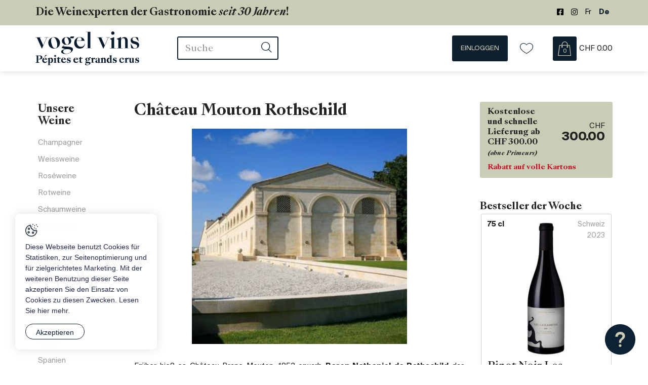

--- FILE ---
content_type: text/html; charset=utf-8
request_url: https://www.vogel-vins.ch/de/Produzenten/Chateau-Mouton-Rothschild.html
body_size: 44470
content:
<!DOCTYPE html>
<!--	// Powered by IceCube2.NET The most Time and Cost effective WCM - http://www.icecube2.net   -->
<html xmlns="http://www.w3.org/1999/xhtml" xmlns:fb="http://www.facebook.com/2008/fbml" lang="de-CH" xml:lang="de-CH">
<head><!-- ICVHDOC:620a77b2-0dc8-4c2c-bca4-d076513c594b,2.16.0.24,22.01.2026 13:23:57 -->
<!--V28 CSS3 buttons-->
<style type="text/css">
@font-face{ 
    font-family:'IceCubeIconsFont';font-weight:normal;font-style:normal; 
    src:url('//static-hostsolutions-ch.s3.amazonaws.com/IceCube/IceCubeIconsFont/IceCubeIconsFont.eot'); 
    src:url('//static-hostsolutions-ch.s3.amazonaws.com/IceCube/IceCubeIconsFont/IceCubeIconsFont.eot?#iefix') format('embedded-opentype'), 
        url('//static-hostsolutions-ch.s3.amazonaws.com/IceCube/IceCubeIconsFont/IceCubeIconsFont.woff') format('woff'), 
        url('//static-hostsolutions-ch.s3.amazonaws.com/IceCube/IceCubeIconsFont/IceCubeIconsFont.ttf') format('truetype'), 
        url('//static-hostsolutions-ch.s3.amazonaws.com/IceCube/IceCubeIconsFont/IceCubeIconsFont.svg#IceCubeIconsFont') format('svg');     
}
[data-icon]:before { font-family:'IceCubeIconsFont';content:attr(data-icon);speak:none;font-weight:normal;font-variant:normal;text-transform:none;line-height:1;-webkit-font-smoothing:antialiased;-moz-osx-font-smoothing:grayscale;margin-right:4px; }
</style>
<!--[if lte IE 7]><script type="text/javascript" src="//static-hostsolutions-ch.s3.amazonaws.com/IceCube/IceCubeIconsFont/lte-ie7.js"></script><![endif]-->

<!--/V28 CSS3 buttons-->




 
	<meta charset="utf-8">
	<meta http-equiv="x-ua-compatible" content="ie=edge">
	
	<title>Château Mouton Rothschild - Produzent</title>
	
	<meta name="viewport" content="width=device-width, initial-scale=1.0">
	
	<style type="text/css">
@charset "utf-8";

@font-face{font-family:"Suisse BP Int";src:url('/Htdocs/Fonts/SuisseBPIntl-Bold.eot');src:url('/Htdocs/Fonts/SuisseBPIntl-Bold.eot?#iefix') format('embedded-opentype'),url('/Htdocs/Fonts/SuisseBPIntl-Bold.woff') format('woff'),url('/Htdocs/Fonts/SuisseBPIntl-Bold.ttf') format('truetype');font-weight:bold;font-style:normal;font-display:swap}
@font-face{font-family:"Suisse BP Int";src:url('/Htdocs/Fonts/SuisseBPIntl-Regular.eot');src:url('/Htdocs/Fonts/SuisseBPIntl-Regular.eot?#iefix') format('embedded-opentype'),url('/Htdocs/Fonts/SuisseBPIntl-Regular.woff') format('woff'),url('/Htdocs/Fonts/SuisseBPIntl-Regular.ttf') format('truetype');font-weight:normal;font-style:normal;font-display:swap}
@font-face{font-family:'SangBleu Kingdom';src:url('/Htdocs/Fonts/SangBleuKingdom-Regular.eot');src:url('/Htdocs/Fonts/SangBleuKingdom-Regular.eot?#iefix') format('embedded-opentype'),url('/Htdocs/Fonts/SangBleuKingdom-Regular.woff') format('woff'),url('/Htdocs/Fonts/SangBleuKingdom-Regular.ttf') format('truetype');font-weight:normal;font-style:normal;font-display:swap}
@font-face{font-family:'SangBleu Kingdom';src:url('/Htdocs/Fonts/SangBleuKingdom-BoldItalic.eot');src:url('/Htdocs/Fonts/SangBleuKingdom-BoldItalic.eot?#iefix') format('embedded-opentype'),url('/Htdocs/Fonts/SangBleuKingdom-BoldItalic.woff') format('woff'),url('/Htdocs/Fonts/SangBleuKingdom-BoldItalic.ttf') format('truetype');font-weight:bold;font-style:italic;font-display:swap}
@font-face{font-family:'SangBleu Kingdom';src:url('/Htdocs/Fonts/SangBleuKingdom-Bold.eot');src:url('/Htdocs/Fonts/SangBleuKingdom-Bold.eot?#iefix') format('embedded-opentype'),url('/Htdocs/Fonts/SangBleuKingdom-Bold.woff') format('woff'),url('/Htdocs/Fonts/SangBleuKingdom-Bold.ttf') format('truetype');font-weight:bold;font-style:normal;font-display:swap}
@font-face{font-family:'SangBleu Kingdom';src:url('/Htdocs/Fonts/SangBleuKingdom-Medium.eot');src:url('/Htdocs/Fonts/SangBleuKingdom-Medium.eot?#iefix') format('embedded-opentype'),url('/Htdocs/Fonts/SangBleuKingdom-Medium.woff') format('woff'),url('/Htdocs/Fonts/SangBleuKingdom-Medium.ttf') format('truetype');font-weight:500;font-style:normal;font-display:swap}


@font-face{font-family:'productIcon';src:url('/Htdocs/Fonts/productIcons.woff?oef59d') format('woff');font-weight:normal;font-style:normal;font-display:block}
[class^="iconprod-"],[class*=" iconprod-"]{font-family:'productIcon' !important;speak:never;font-style:normal;font-weight:normal;font-variant:normal;text-transform:none;line-height:1;-webkit-font-smoothing:antialiased;-moz-osx-font-smoothing:grayscale}

.iconprod-alcool:before{content:"\e900"}
.iconprod-barrel:before{content:"\e901"}
.iconprod-bio:before{content:"\e902"}
.iconprod-box:before{content:"\e903"}
.iconprod-castle:before{content:"\e904"}
.iconprod-demeter .path1:before{content:"\e905";color:rgb(238,115,5)}
.iconprod-demeter .path2:before{content:"\e906";margin-left:-2.1689453125em;color:rgb(5,119,87)}
.iconprod-demeter .path3:before{content:"\e907";margin-left:-2.1689453125em;color:rgb(253,253,253)}
.iconprod-demeter .path4:before{content:"\e908";margin-left:-2.1689453125em;color:rgb(253,253,253)}
.iconprod-demeter .path5:before{content:"\e909";margin-left:-2.1689453125em;color:rgb(253,253,253)}
.iconprod-demeter .path6:before{content:"\e90a";margin-left:-2.1689453125em;color:rgb(253,253,253)}
.iconprod-demeter .path7:before{content:"\e90b";margin-left:-2.1689453125em;color:rgb(253,253,253)}
.iconprod-demeter .path8:before{content:"\e90c";margin-left:-2.1689453125em;color:rgb(253,253,253)}
.iconprod-demeter .path9:before{content:"\e90d";margin-left:-2.1689453125em;color:rgb(253,253,253)}
.iconprod-demeter .path10:before{content:"\e90e";margin-left:-2.1689453125em;color:rgb(238,115,5)}
.iconprod-demeter .path11:before{content:"\e90f";margin-left:-2.1689453125em;color:rgb(238,115,5)}
.iconprod-demeter .path12:before{content:"\e910";margin-left:-2.1689453125em;color:rgb(238,115,5)}
.iconprod-demeter .path13:before{content:"\e911";margin-left:-2.1689453125em;color:rgb(238,115,5)}
.iconprod-glass:before{content:"\e912"}
.iconprod-Grape:before{content:"\e913"}
.iconprod-karafa:before{content:"\e914"}
.iconprod-natur:before{content:"\e915"}
.iconprod-nature:before{content:"\e916"}
.iconprod-organic:before{content:"\e917"}
.iconprod-region:before{content:"\e918"}
.iconprod-regionSuperieur:before{content:"\e919"}
.iconprod-termo:before{content:"\e91a"}



@font-face{font-family:'icomoon';src:url('/Htdocs/Fonts/icomoon.eot?1espzo');src:url('/Htdocs/Fonts/icomoon.eot?1espzo#iefix') format('embedded-opentype'),url('/Htdocs/Fonts/icomoon.ttf?1espzo') format('truetype'),url('/Htdocs/Fonts/icomoon.woff?1espzo') format('woff'),url('/Htdocs/Fonts/icomoon.svg?1espzo#icomoon') format('svg');font-weight:normal;font-style:normal;font-display:block}
[class^="appico-"],[class*=" appico-"]{font-family:'icomoon' !important;speak:never;font-style:normal;font-weight:normal;font-variant:normal;text-transform:none;line-height:1;-webkit-font-smoothing:antialiased;-moz-osx-font-smoothing:grayscale}

.appico-facebook-square-brands:before{content:"\e92e"}
.appico-instagram-brands:before{content:"\e92f"}
.appico-star-half-duotone .path1:before{content:"\e930";color:#dcdcdc}
.appico-star-half-duotone .path2:before{content:"\e931";margin-left:-1.125em;color:#ffd700}
.appico-star-solid:before{content:"\e932";color:#ffd700}
.appico-twitter-brands:before{content:"\e933"}
.appico-youtube:before{content:"\e934"}
.appico-bio:before{content:"\e908"}
.appico-nature:before{content:"\e926"}
.appico-minus:before{content:"\e900"}
.appico-plus:before{content:"\e901"}
.appico-arrowdown:before{content:"\e903"}
.appico-arrowup:before{content:"\e904"}
.appico-back-to-top .path1:before{content:"\e905";color:#fff}
.appico-back-to-top .path2:before{content:"\e906";margin-left:-1em;color:#111e2b}
.appico-bag:before{content:"\e907";color:#fff}
.appico-box:before{content:"\e909"}
.appico-cancel:before{content:"\e90a"}
.appico-chat .path1:before{content:"\e90b";color:#fff}
.appico-chat .path2:before{content:"\e90c";margin-left:-1em;color:#c11127}
.appico-delivery:before{content:"\e90d";color:#fff}
.appico-demeter .path1:before{content:"\e90e";color:#ee7305}
.appico-demeter .path2:before{content:"\e90f";margin-left:-1em;color:#057757}
.appico-demeter .path3:before{content:"\e910";margin-left:-1em;color:#fdfdfd}
.appico-demeter .path4:before{content:"\e911";margin-left:-1em;color:#fdfdfd}
.appico-demeter .path5:before{content:"\e912";margin-left:-1em;color:#fdfdfd}
.appico-demeter .path6:before{content:"\e913";margin-left:-1em;color:#fdfdfd}
.appico-demeter .path7:before{content:"\e914";margin-left:-1em;color:#fdfdfd}
.appico-demeter .path8:before{content:"\e915";margin-left:-1em;color:#fdfdfd}
.appico-demeter .path9:before{content:"\e916";margin-left:-1em;color:#fdfdfd}
.appico-demeter .path10:before{content:"\e917";margin-left:-1em;color:#ee7305}
.appico-demeter .path11:before{content:"\e918";margin-left:-1em;color:#ee7305}
.appico-demeter .path12:before{content:"\e919";margin-left:-1em;color:#ee7305}
.appico-demeter .path13:before{content:"\e91a";margin-left:-1em;color:#ee7305}
.appico-garantie:before{content:"\e91b";color:#fff}
.appico-glass:before{content:"\e91c"}
.appico-wine .path1:before{content:"\e91d";color:#0e1f2f}
.appico-wine .path2:before{content:"\e91e";margin-left:-1em;color:#000}
.appico-wine .path3:before{content:"\e91f";margin-left:-1em;color:#000}
.appico-heart-o:before{content:"\e920"}
.appico-icon:before{content:"\e921";color:#fff}
.appico-karafa:before{content:"\e922"}
.appico-like:before{content:"\e923"}
.appico-log-out:before{content:"\e924";color:#fff}
.appico-menu:before{content:"\e925"}
.appico-noun_Printer_4183929:before{content:"\e927"}
.appico-optimize:before{content:"\e928"}
.appico-search-interface-symbol:before{content:"\e929"}
.appico-secure-payment:before{content:"\e92a";color:#fff}
.appico-termo:before{content:"\e92b"}
.appico-user:before{content:"\e92c"}
.appico-x:before{content:"\e92d";color:#c11127}
.appico-heart:before{content:"\e902";color:#a6a8aa}

:focus{outline:none}
body{font-size:1.6rem;color:#222222}


#navigation ul,.owl-carousel,.subnavigation ul{list-style-type:none}hr,img{border:0}body,figure{margin:0}.sr-only,td,th{padding:0}html{font-family:'Suisse BP Int';-ms-text-size-adjust:100%;-webkit-text-size-adjust:100%;font-size:55%}article,aside,details,figcaption,figure,footer,header,hgroup,main,menu,nav,section,summary{display:block}audio,canvas,progress,video{display:inline-block;vertical-align:baseline}audio:not([controls]){display:none;height:0}[hidden],template{display:none}a{background-color:transparent}a:active,a:hover{outline:0}abbr[title]{border-bottom:1px dotted}b,optgroup,strong{font-weight:700}dfn{font-style:italic}mark{background:#ff0;color:#000}small{font-size:80%}sub,sup{font-size:75%;line-height:0;position:relative;vertical-align:baseline}.container-table,img{vertical-align:middle}sup{top:-.5em}sub{bottom:-.25em}svg:not(:root){overflow:hidden}hr{-webkit-box-sizing:content-box;-moz-box-sizing:content-box;box-sizing:content-box;height:0;margin-top:20px;margin-bottom:20px;border-top:1px solid #eee}pre,textarea{overflow:auto}code,kbd,pre,samp{font-family:monospace,monospace;font-size:1em}button,input,optgroup,select,textarea{color:inherit;font:inherit;margin:0}button,html input[type=button],input[type=reset],input[type=submit]{-webkit-appearance:button;cursor:pointer}button[disabled],html input[disabled]{cursor:default}button::-moz-focus-inner,input::-moz-focus-inner{border:0;padding:0}input[type=checkbox],input[type=radio]{-webkit-box-sizing:border-box;-moz-box-sizing:border-box;box-sizing:border-box;padding:0;vertical-align:sub}input[type=number]::-webkit-inner-spin-button,input[type=number]::-webkit-outer-spin-button{height:auto}input[type=search]{-webkit-appearance:textfield;-webkit-box-sizing:content-box;-moz-box-sizing:content-box;box-sizing:content-box}input[type=search]::-webkit-search-cancel-button,input[type=search]::-webkit-search-decoration{-webkit-appearance:none}table{border-collapse:collapse;border-spacing:0}*,:after,:before{-webkit-box-sizing:border-box;-moz-box-sizing:border-box;box-sizing:border-box}button,input,select,textarea{font-family:inherit;font-size:inherit;line-height:inherit}.img-responsive{display:block;max-width:100%;height:auto}.breadcrumb>li,.list-inline>li,.pagination{display:inline-block}.img-circle{border-radius:50%}.sr-only{position:absolute;width:1px;height:1px;margin:-1px;overflow:hidden;clip:rect(0,0,0,0);border:0}.sr-only-focusable:active,.sr-only-focusable:focus{position:static;width:auto;height:auto;margin:0;overflow:visible;clip:auto}.container,.container-fluid{margin-right:auto;margin-left:auto;padding-left:15px;padding-right:15px}.list-inline,.list-unstyled{padding-left:0;list-style:none}[role=button]{cursor:pointer}ol,ul{margin-top:0;margin-bottom:10px}ol ol,ol ul,ul ol,ul ul{margin-bottom:0}.list-inline{margin-left:-5px}.list-inline>li{padding-right:5px;padding-left:5px}.text-center{text-align:center}.row{margin-left:-15px;margin-right:-15px}.img-circle{border-radius:50%}@media (min-width:768px){.container,.og-expander-inner{width:100%;padding-left:21px;padding-right:21px}}@media (min-width:992px){.container,.og-expander-inner{width:970px;padding-left:15px;padding-right:15px}}@media (min-width:1200px){.container,.og-expander-inner{width:1170px}}@media (min-width:1400px){.container,.og-expander-inner{width:1370px}.container,.container-fluid,.og-expander-inner{padding-left:21px;padding-right:21px}.row{margin-left:-21px;margin-right:-21px}}@media screen and (min-width:1500px){.container,.og-expander-inner{width:1470px}}.col-lg-1,.col-lg-10,.col-lg-11,.col-lg-12,.col-lg-2,.col-lg-3,.col-lg-4,.col-lg-5,.col-lg-6,.col-lg-7,.col-lg-8,.col-lg-9,.col-md-1,.col-md-10,.col-md-11,.col-md-12,.col-md-2,.col-md-3,.col-md-4,.col-md-5,.col-md-6,.col-md-7,.col-md-8,.col-md-9,.col-sm-1,.col-sm-10,.col-sm-11,.col-sm-12,.col-sm-2,.col-sm-3,.col-sm-4,.col-sm-5,.col-sm-6,.col-sm-7,.col-sm-8,.col-sm-9,.col-xs-1,.col-xs-10,.col-xs-11,.col-xs-12,.col-xs-2,.col-xs-3,.col-xs-4,.col-xs-5,.col-xs-6,.col-xs-7,.col-xs-8,.col-xs-9{position:relative;min-height:1px;padding-left:15px;padding-right:15px}@media (min-width:1400px){.col-lg-1,.col-lg-10,.col-lg-11,.col-lg-12,.col-lg-2,.col-lg-3,.col-lg-4,.col-lg-5,.col-lg-6,.col-lg-7,.col-lg-8,.col-lg-9,.col-md-1,.col-md-10,.col-md-11,.col-md-12,.col-md-2,.col-md-3,.col-md-4,.col-md-5,.col-md-6,.col-md-7,.col-md-8,.col-md-9,.col-sm-1,.col-sm-10,.col-sm-11,.col-sm-12,.col-sm-2,.col-sm-3,.col-sm-4,.col-sm-5,.col-sm-6,.col-sm-7,.col-sm-8,.col-sm-9,.col-xs-1,.col-xs-10,.col-xs-11,.col-xs-12,.col-xs-2,.col-xs-3,.col-xs-4,.col-xs-5,.col-xs-6,.col-xs-7,.col-xs-8,.col-xs-9{padding-left:21px;padding-right:21px}}.col-xs-1,.col-xs-10,.col-xs-11,.col-xs-12,.col-xs-2,.col-xs-3,.col-xs-4,.col-xs-5,.col-xs-6,.col-xs-7,.col-xs-8,.col-xs-9{float:left}.col-xs-12{width:100%}.col-xs-11{width:91.66666667%}.col-xs-10{width:83.33333333%}.col-xs-9{width:75%}.col-xs-8{width:66.66666667%}.col-xs-7{width:58.33333333%}.col-xs-6{width:50%}.col-xs-5{width:41.66666667%}.col-xs-4{width:33.33333333%}.col-xs-3{width:25%}.col-xs-2{width:16.66666667%}.col-xs-1{width:8.33333333%}.col-xs-pull-12{right:100%}.col-xs-pull-11{right:91.66666667%}.col-xs-pull-10{right:83.33333333%}.col-xs-pull-9{right:75%}.col-xs-pull-8{right:66.66666667%}.col-xs-pull-7{right:58.33333333%}.col-xs-pull-6{right:50%}.col-xs-pull-5{right:41.66666667%}.col-xs-pull-4{right:33.33333333%}.col-xs-pull-3{right:25%}.col-xs-pull-2{right:16.66666667%}.col-xs-pull-1{right:8.33333333%}.col-xs-pull-0{right:auto}.col-xs-push-12{left:100%}.col-xs-push-11{left:91.66666667%}.col-xs-push-10{left:83.33333333%}.col-xs-push-9{left:75%}.col-xs-push-8{left:66.66666667%}.col-xs-push-7{left:58.33333333%}.col-xs-push-6{left:50%}.col-xs-push-5{left:41.66666667%}.col-xs-push-4{left:33.33333333%}.col-xs-push-3{left:25%}.col-xs-push-2{left:16.66666667%}.col-xs-push-1{left:8.33333333%}.col-xs-push-0{left:auto}.col-xs-offset-12{margin-left:100%}.col-xs-offset-11{margin-left:91.66666667%}.col-xs-offset-10{margin-left:83.33333333%}.col-xs-offset-9{margin-left:75%}.col-xs-offset-8{margin-left:66.66666667%}.col-xs-offset-7{margin-left:58.33333333%}.col-xs-offset-6{margin-left:50%}.col-xs-offset-5{margin-left:41.66666667%}.col-xs-offset-4{margin-left:33.33333333%}.col-xs-offset-3{margin-left:25%}.col-xs-offset-2{margin-left:16.66666667%}.col-xs-offset-1{margin-left:8.33333333%}.col-xs-offset-0{margin-left:0}@media (min-width:768px){.col-sm-1,.col-sm-10,.col-sm-11,.col-sm-12,.col-sm-2,.col-sm-3,.col-sm-4,.col-sm-5,.col-sm-6,.col-sm-7,.col-sm-8,.col-sm-9{float:left}.col-sm-12{width:100%}.col-sm-11{width:91.66666667%}.col-sm-10{width:83.33333333%}.col-sm-9{width:75%}.col-sm-8{width:66.66666667%}.col-sm-7{width:58.33333333%}.col-sm-6{width:50%}.col-sm-5{width:41.66666667%}.col-sm-4{width:33.33333333%}.col-sm-3{width:25%}.col-sm-2{width:16.66666667%}.col-sm-1{width:8.33333333%}.col-sm-pull-12{right:100%}.col-sm-pull-11{right:91.66666667%}.col-sm-pull-10{right:83.33333333%}.col-sm-pull-9{right:75%}.col-sm-pull-8{right:66.66666667%}.col-sm-pull-7{right:58.33333333%}.col-sm-pull-6{right:50%}.col-sm-pull-5{right:41.66666667%}.col-sm-pull-4{right:33.33333333%}.col-sm-pull-3{right:25%}.col-sm-pull-2{right:16.66666667%}.col-sm-pull-1{right:8.33333333%}.col-sm-pull-0{right:auto}.col-sm-push-12{left:100%}.col-sm-push-11{left:91.66666667%}.col-sm-push-10{left:83.33333333%}.col-sm-push-9{left:75%}.col-sm-push-8{left:66.66666667%}.col-sm-push-7{left:58.33333333%}.col-sm-push-6{left:50%}.col-sm-push-5{left:41.66666667%}.col-sm-push-4{left:33.33333333%}.col-sm-push-3{left:25%}.col-sm-push-2{left:16.66666667%}.col-sm-push-1{left:8.33333333%}.col-sm-push-0{left:auto}.col-sm-offset-12{margin-left:100%}.col-sm-offset-11{margin-left:91.66666667%}.col-sm-offset-10{margin-left:83.33333333%}.col-sm-offset-9{margin-left:75%}.col-sm-offset-8{margin-left:66.66666667%}.col-sm-offset-7{margin-left:58.33333333%}.col-sm-offset-6{margin-left:50%}.col-sm-offset-5{margin-left:41.66666667%}.col-sm-offset-4{margin-left:33.33333333%}.col-sm-offset-3{margin-left:25%}.col-sm-offset-2{margin-left:16.66666667%}.col-sm-offset-1{margin-left:8.33333333%}.col-sm-offset-0{margin-left:0}}@media (min-width:992px){.col-md-1,.col-md-10,.col-md-11,.col-md-12,.col-md-2,.col-md-3,.col-md-4,.col-md-5,.col-md-6,.col-md-7,.col-md-8,.col-md-9{float:left}.col-md-12{width:100%}.col-md-11{width:91.66666667%}.col-md-10{width:83.33333333%}.col-md-9{width:75%}.col-md-8{width:66.66666667%}.col-md-7{width:58.33333333%}.col-md-6{width:50%}.col-md-5{width:41.66666667%}.col-md-4{width:33.33333333%}.col-md-3{width:25%}.col-md-2{width:16.66666667%}.col-md-1{width:8.33333333%}.col-md-pull-12{right:100%}.col-md-pull-11{right:91.66666667%}.col-md-pull-10{right:83.33333333%}.col-md-pull-9{right:75%}.col-md-pull-8{right:66.66666667%}.col-md-pull-7{right:58.33333333%}.col-md-pull-6{right:50%}.col-md-pull-5{right:41.66666667%}.col-md-pull-4{right:33.33333333%}.col-md-pull-3{right:25%}.col-md-pull-2{right:16.66666667%}.col-md-pull-1{right:8.33333333%}.col-md-pull-0{right:auto}.col-md-push-12{left:100%}.col-md-push-11{left:91.66666667%}.col-md-push-10{left:83.33333333%}.col-md-push-9{left:75%}.col-md-push-8{left:66.66666667%}.col-md-push-7{left:58.33333333%}.col-md-push-6{left:50%}.col-md-push-5{left:41.66666667%}.col-md-push-4{left:33.33333333%}.col-md-push-3{left:25%}.col-md-push-2{left:16.66666667%}.col-md-push-1{left:8.33333333%}.col-md-push-0{left:auto}.col-md-offset-12{margin-left:100%}.col-md-offset-11{margin-left:91.66666667%}.col-md-offset-10{margin-left:83.33333333%}.col-md-offset-9{margin-left:75%}.col-md-offset-8{margin-left:66.66666667%}.col-md-offset-7{margin-left:58.33333333%}.col-md-offset-6{margin-left:50%}.col-md-offset-5{margin-left:41.66666667%}.col-md-offset-4{margin-left:33.33333333%}.col-md-offset-3{margin-left:25%}.col-md-offset-2{margin-left:16.66666667%}.col-md-offset-1{margin-left:8.33333333%}.col-md-offset-0{margin-left:0}}@media (min-width:1200px){.col-lg-1,.col-lg-10,.col-lg-11,.col-lg-12,.col-lg-2,.col-lg-3,.col-lg-4,.col-lg-5,.col-lg-6,.col-lg-7,.col-lg-8,.col-lg-9{float:left}.col-lg-12{width:100%}.col-lg-11{width:91.66666667%}.col-lg-10{width:83.33333333%}.col-lg-9{width:75%}.col-lg-8{width:66.66666667%}.col-lg-7{width:58.33333333%}.col-lg-6{width:50%}.col-lg-5{width:41.66666667%}.col-lg-4{width:33.33333333%}.col-lg-3{width:25%}.col-lg-2{width:16.66666667%}.col-lg-1{width:8.33333333%}.col-lg-pull-12{right:100%}.col-lg-pull-11{right:91.66666667%}.col-lg-pull-10{right:83.33333333%}.col-lg-pull-9{right:75%}.col-lg-pull-8{right:66.66666667%}.col-lg-pull-7{right:58.33333333%}.col-lg-pull-6{right:50%}.col-lg-pull-5{right:41.66666667%}.col-lg-pull-4{right:33.33333333%}.col-lg-pull-3{right:25%}.col-lg-pull-2{right:16.66666667%}.col-lg-pull-1{right:8.33333333%}.col-lg-pull-0{right:auto}.col-lg-push-12{left:100%}.col-lg-push-11{left:91.66666667%}.col-lg-push-10{left:83.33333333%}.col-lg-push-9{left:75%}.col-lg-push-8{left:66.66666667%}.col-lg-push-7{left:58.33333333%}.col-lg-push-6{left:50%}.col-lg-push-5{left:41.66666667%}.col-lg-push-4{left:33.33333333%}.col-lg-push-3{left:25%}.col-lg-push-2{left:16.66666667%}.col-lg-push-1{left:8.33333333%}.col-lg-push-0{left:auto}.col-lg-offset-12{margin-left:100%}.col-lg-offset-11{margin-left:91.66666667%}.col-lg-offset-10{margin-left:83.33333333%}.col-lg-offset-9{margin-left:75%}.col-lg-offset-8{margin-left:66.66666667%}.col-lg-offset-7{margin-left:58.33333333%}.col-lg-offset-6{margin-left:50%}.col-lg-offset-5{margin-left:41.66666667%}.col-lg-offset-4{margin-left:33.33333333%}.col-lg-offset-3{margin-left:25%}.col-lg-offset-2{margin-left:16.66666667%}.col-lg-offset-1{margin-left:8.33333333%}.col-lg-offset-0{margin-left:0}}.fade{opacity:0;-webkit-transition:opacity .15s linear;-o-transition:opacity .15s linear;transition:opacity .15s linear}.fade.in{opacity:1}.collapse{display:none}.collapse.in{display:block}tr.collapse.in{display:table-row}tbody.collapse.in{display:table-row-group}.collapsing{position:relative;height:0;overflow:hidden;-webkit-transition-property:height,visibility;-o-transition-property:height,visibility;transition-property:height,visibility;-webkit-transition-duration:.35s;-o-transition-duration:.35s;transition-duration:.35s;-webkit-transition-timing-function:ease;-o-transition-timing-function:ease;transition-timing-function:ease}.pagination{padding-left:0;margin:20px 0;border-radius:4px}.pagination>li{display:inline}.pagination>li>a,.pagination>li>span{position:relative;float:left;padding:6px 12px;line-height:1.42857143;text-decoration:none;color:#337ab7;background-color:#fff;border:1px solid #ddd;margin-left:-1px}.pagination>li:first-child>a,.pagination>li:first-child>span{margin-left:0;border-bottom-left-radius:4px;border-top-left-radius:4px}.pagination>li:last-child>a,.pagination>li:last-child>span{border-bottom-right-radius:4px;border-top-right-radius:4px}.pagination>li>a:focus,.pagination>li>a:hover,.pagination>li>span:focus,.pagination>li>span:hover{z-index:2;color:#23527c;background-color:#eee;border-color:#ddd}.pagination>.active>a,.pagination>.active>a:focus,.pagination>.active>a:hover,.pagination>.active>span,.pagination>.active>span:focus,.pagination>.active>span:hover{z-index:3;color:#fff;background-color:#337ab7;border-color:#337ab7;cursor:default}.pagination>.disabled>a,.pagination>.disabled>a:focus,.pagination>.disabled>a:hover,.pagination>.disabled>span,.pagination>.disabled>span:focus,.pagination>.disabled>span:hover{color:#777;background-color:#fff;border-color:#ddd;cursor:not-allowed}.pagination-lg>li>a,.pagination-lg>li>span{padding:10px 16px;font-size:18px;line-height:1.3333333}.pagination-lg>li:first-child>a,.pagination-lg>li:first-child>span{border-bottom-left-radius:6px;border-top-left-radius:6px}.pagination-lg>li:last-child>a,.pagination-lg>li:last-child>span{border-bottom-right-radius:6px;border-top-right-radius:6px}.pagination-sm>li>a,.pagination-sm>li>span{padding:5px 10px;font-size:12px;line-height:1.5}.pagination-sm>li:first-child>a,.pagination-sm>li:first-child>span{border-bottom-left-radius:3px;border-top-left-radius:3px}.pagination-sm>li:last-child>a,.pagination-sm>li:last-child>span{border-bottom-right-radius:3px;border-top-right-radius:3px}.clearfix:after,.clearfix:before,.container-fluid:after,.container-fluid:before,.container:after,.container:before,.row:after,.row:before{content:" ";display:table}.center-block,.content .row:after,.content .row:before,.row.d-flex:after,.row.d-flex:before{display:block}.clearfix:after,.container-fluid:after,.container:after,.row:after{clear:both}.center-block{margin-left:auto;margin-right:auto}.owl-carousel,.owl-carousel ul{margin:0;padding:0}.pull-right{float:right!important}.pull-left{float:left!important}.hide{display:none!important}.show{display:block!important}.hidden,.visible-lg,.visible-lg-block,.visible-lg-inline,.visible-lg-inline-block,.visible-md,.visible-md-block,.visible-md-inline,.visible-md-inline-block,.visible-sm,.visible-sm-block,.visible-sm-inline,.visible-sm-inline-block,.visible-xl-block,.visible-xs,.visible-xs-block,.visible-xs-inline,.visible-xs-inline-block{display:none!important}.invisible{visibility:hidden}.text-hide{font:0/0 a;color:transparent;text-shadow:none;background-color:transparent;border:0}a,a:hover{color:#222}.affix{position:fixed}@media (max-width:767px){.visible-xs{display:block!important}table.visible-xs{display:table!important}tr.visible-xs{display:table-row!important}td.visible-xs,th.visible-xs{display:table-cell!important}.visible-xs-block{display:block!important}.visible-xs-inline{display:inline!important}.visible-xs-inline-block{display:inline-block!important}}@media (min-width:768px) and (max-width:991px){.visible-sm{display:block!important}table.visible-sm{display:table!important}tr.visible-sm{display:table-row!important}td.visible-sm,th.visible-sm{display:table-cell!important}.visible-sm-block{display:block!important}.visible-sm-inline{display:inline!important}.visible-sm-inline-block{display:inline-block!important}}@media (min-width:992px) and (max-width:1199px){.visible-md{display:block!important}table.visible-md{display:table!important}tr.visible-md{display:table-row!important}td.visible-md,th.visible-md{display:table-cell!important}.visible-md-block{display:block!important}.visible-md-inline{display:inline!important}.visible-md-inline-block{display:inline-block!important}}@media (min-width:1200px){.visible-lg{display:block!important}table.visible-lg{display:table!important}tr.visible-lg{display:table-row!important}td.visible-lg,th.visible-lg{display:table-cell!important}.visible-lg-block{display:block!important}.visible-lg-inline{display:inline!important}.visible-lg-inline-block{display:inline-block!important}.hidden-lg{display:none!important}}@media (min-width:1400px){.visible-xl-block{display:block!important}}@media (max-width:767px){.hidden-xs{display:none!important}}@media (min-width:768px) and (max-width:991px){.hidden-sm{display:none!important}}@media (min-width:992px) and (max-width:1199px){.hidden-md{display:none!important}}.visible-print{display:none!important}@media print{.visible-print{display:block!important}table.visible-print{display:table!important}tr.visible-print{display:table-row!important}td.visible-print,th.visible-print{display:table-cell!important}}.visible-print-block{display:none!important}@media print{.visible-print-block{display:block!important}}.visible-print-inline{display:none!important}@media print{.visible-print-inline{display:inline!important}}.visible-print-inline-block{display:none!important}@media print{.visible-print-inline-block{display:inline-block!important}.hidden-print{display:none!important}}.owl-carousel,.owl-carousel .owl-item{-webkit-tap-highlight-color:transparent;position:relative}.owl-carousel .animated{-webkit-animation-duration:1s;animation-duration:1s;-webkit-animation-fill-mode:both;animation-fill-mode:both}.owl-carousel .owl-animated-in{z-index:0}.owl-carousel .owl-animated-out{z-index:1}.owl-carousel .fadeOut{-webkit-animation-name:fadeOut;animation-name:fadeOut}@-webkit-keyframes fadeOut{0%{opacity:1}100%{opacity:0}}@keyframes fadeOut{0%{opacity:1}100%{opacity:0}}.owl-height{-webkit-transition:height .5s ease-in-out;-moz-transition:height .5s ease-in-out;-ms-transition:height .5s ease-in-out;-o-transition:height .5s ease-in-out;transition:height .5s ease-in-out}.owl-carousel{z-index:1}.owl-carousel .owl-stage{position:relative;-ms-touch-action:pan-Y}.owl-carousel .owl-stage:after{content:".";display:block;clear:both;visibility:hidden;line-height:0;height:0}.owl-carousel .owl-stage-outer{position:relative;overflow:hidden;-webkit-transform:translate3d(0,0,0)}.owl-carousel .owl-dots .owl-dot,.owl-carousel .owl-dots .owl-nav .owl-next,.owl-carousel .owl-dots .owl-nav .owl-prev{cursor:pointer;cursor:hand;-webkit-user-select:none;-khtml-user-select:none;-moz-user-select:none;-ms-user-select:none;user-select:none}.owl-carousel.owl-loaded{display:block}.owl-carousel.owl-loading{display:block}.owl-carousel .owl-refresh .owl-item,.owl-carousel .owl-video-playing .owl-video-play-icon,.owl-carousel .owl-video-playing .owl-video-tn{display:none}.owl-carousel.owl-hidden{opacity:0}.owl-carousel .owl-item{min-height:1px;float:left;-webkit-backface-visibility:hidden;-webkit-touch-callout:none;-webkit-user-select:none;-moz-user-select:none;-ms-user-select:none;user-select:none}.owl-carousel .owl-item img{display:block;width:100%;-webkit-transform-style:preserve-3d;transform-style:preserve-3d;margin:0}.owl-carousel.owl-text-select-on .owl-item{-webkit-user-select:auto;-moz-user-select:auto;-ms-user-select:auto;user-select:auto}.owl-carousel .owl-grab{cursor:move;cursor:-webkit-grab;cursor:-o-grab;cursor:-ms-grab;cursor:grab}.owl-carousel.owl-rtl{direction:rtl}.owl-carousel.owl-rtl .owl-item{float:right}.no-js .owl-carousel{display:block}.owl-carousel .owl-item .owl-lazy{-webkit-transition:opacity .4s ease;-moz-transition:opacity .4s ease;-ms-transition:opacity .4s ease;-o-transition:opacity .4s ease;transition:opacity .4s ease}.owl-carousel .owl-video-wrapper{position:relative;height:100%;background:#000}.owl-carousel .owl-video-play-icon{position:absolute;height:80px;width:80px;left:50%;top:50%;margin-left:-40px;margin-top:-40px;background:url(owl.video.play.png) no-repeat;cursor:pointer;z-index:1;-webkit-backface-visibility:hidden;-webkit-transition:scale .1s ease;-moz-transition:scale .1s ease;-ms-transition:scale .1s ease;-o-transition:scale .1s ease;transition:scale .1s ease}.owl-carousel .owl-video-play-icon:hover{-webkit-transition:scale(1.3,1.3);-moz-transition:scale(1.3,1.3);-ms-transition:scale(1.3,1.3);-o-transition:scale(1.3,1.3);transition:scale(1.3,1.3)}.owl-carousel .owl-video-tn{opacity:0;height:100%;background-position:center center;background-repeat:no-repeat;-webkit-background-size:contain;-moz-background-size:contain;-o-background-size:contain;background-size:contain;-webkit-transition:opacity .4s ease;-moz-transition:opacity .4s ease;-ms-transition:opacity .4s ease;-o-transition:opacity .4s ease;transition:opacity .4s ease}.owl-carousel .owl-video-frame{position:relative;z-index:1}.owl-carousel .owl-dots{text-align:center;width:100%;padding:.5rem 0}.owl-carousel .owl-dots.disabled{display:none}.owl-carousel .owl-dot{display:inline-block;width:12px;height:12px;margin:0 4px;border-radius:12px;background:#b2b2b2;border:0;position:relative;transition:all ease .2s;cursor:pointer;padding:0}.owl-carousel .owl-dot.active{background:#0e1f2f}.owl-carousel .owl-dot span{display:none}.owl-carousel .owl-dot.active span{display:none}.owl-carousel{display:block;margin:0;width:auto;overflow:hidden;-ms-touch-action:pan-y;touch-action:pan-y}.owl-carousel:after{content:'';clear:both;display:block}.owl-carousel .item{float:left;padding:0;width:100%}.BlocSlideshow .owl-carousel .item{padding:0}.BlocSlideshow .owl-carousel li:nth-child(n + 2){display:none}.BlocSlideshow .owl-carousel.owl-loaded li:nth-child(n + 2){display:block}.owl-carousel .item img{width:100%;transition:filter .3s!important}.owl-carousel .item img.owl-loadImg{filter:blur(5px)}img{transition:filter .3s}img.lazyload{filter:blur(5px)}picture{display:block;overflow:hidden}


/* En mode d'edition */
.modificationIC2 .BlocSlideshow .owl-carousel .item{padding:10px 0}
.modificationIC2 .BlocSlideshow .owl-carousel li:nth-child(n + 2){display:block}
.modificationIC2 .BlocSlideshow .owl-carousel.owl-loaded li:nth-child(n + 2){display:block}
/* .modificationIC2 .owl-carousel .item img.owl-loadImg{filter:none}*/

/* Typographie */
body{font-family:'Suisse BP Int';font-weight:300;line-height:1.5;overflow-y:scroll;-ms-overflow-style:scrollbar}
.default-subtitle,.default-title,.pageTitle,.wysiwyg-pageTitle,.wysiwyg-h1,.wysiwyg-h2,.wysiwyg-h3,h1,h2,h3,h4,h5,h6{line-height:1.2;font-weight:700;font-family:'SangBleu Kingdom'}
.pageTitle, .wysiwyg-pageTitle{font-size:3rem;margin:0 0 .2em}
.default-title, .wysiwyg-h1{font-size:2.4rem}
.default-subtitle,.default-subtitle-red,h3,.wysiwyg-h2,.wysiwyg-h3{font-size:2rem}
.wysiwyg-h3{color:#0e1f2f}

.int .mainContentCol .pageTitle{margin-top:0;}

.default-subtitle,.default-title,.pageTitle,h1,h2,h3,h4,h5,h6{margin:1.7rem 0}p{margin:1em 0}
.home h1{font-size:0;line-height:0;margin:0;}

.IC2Site{overflow:hidden;}
.IC2Site img{width:100%}
.part p{margin:0 0 1em}
	
a{text-decoration:none;transition:all .3s}
a:hover{text-decoration:underline}
address{font-style:normal}
.BlocText a,.BlocImageText a{text-decoration:underline}
.BlocText a:hover,.BlocImageText a:hover{color:#8d8f7d}

/* Breadcrumb */
.breadcrumb{padding:0;margin:10px 0 15px;list-style:none}
.breadcrumb li,.breadcrumb li a{text-indent:0;position:static;white-space:nowrap;width:auto;height:auto;display:inline-block;padding:2px 0}
.breadcrumb .owl-item:last-child:after,
.scroll-breadcrumb .breadcrumb>li+li:before{display:none}
.breadcrumb>li+li:before{content:"/\00a0";padding:0 5px;color:#6f6f6f}
.breadcrumb .owl-item:after{content:'»';position:absolute;right:5px;top:3px}
.breadcrumb .active{color:#6f6f6f}
.breadcrumb a{color:#6f6f6f}
.breadcrumb a:hover{color:#0e1f2f}

.container-table{display:table-cell}

.part{margin-bottom:2em}
.part.BlocTitle{margin-bottom:0}
.part.BlocDropdown{margin-bottom:6px}

/* Font d'icônes */
/* Attention! Pour éviter les effets de cache du navigateur, mettre à jour la version de la font d'icônes */
@font-face{font-family:icons;src:url(/Htdocs/Fonts/icons_1.woff) format("woff");font-weight:400;font-style:normal}
[class*=icon-]:before{display:inline-block;font-family:icons;font-style:normal;font-weight:400;line-height:1;-webkit-font-smoothing:antialiased;-moz-osx-font-smoothing:grayscale;vertical-align:baseline}

.icon-basket:before{content:'\0041'}
.icon-calendar:before{content:'\0042'}
.icon-contact:before{content:'\0043'}
.icon-darrow:before{content:'\0044'}
.icon-fb:before{content:'\0045'}
.icon-house:before{content:'\0046'}
.icon-ig:before{content:'\0047'}
.icon-larrow:before{content:'\0048'}
.icon-lock:before{content:'\0049'}
.icon-phone:before{content:'\004a'}
.icon-pin:before{content:'\004b'}
.icon-rarrow:before{content:'\004c'}
.icon-search:before{content:'\004d'}
.icon-twitter:before{content:'\004e'}
.icon-uarrow:before{content:'\004f'}

/* Bouton et styles de bouton WYSIWYG */
.btn-container{text-align:center}
.btn,.wysiwyg-btn a, .content button, .og-details a{font-family:'SangBleu Kingdom';text-transform:uppercase;display:inline-block;background-color:#0e1f2f;font-size:16px;color:#fff;border-radius:3px;padding:1.2rem 1.5rem .7rem;margin-bottom:0;font-weight:300;line-height:1.42857143;cursor:pointer;text-align:center;white-space:nowrap;vertical-align:middle;-ms-touch-action:manipulation;touch-action:manipulation;-webkit-user-select:none;-moz-user-select:none;-ms-user-select:none;user-select:none;background-image:none;border:1px solid transparent;transition:all ease .2s;position:relative;text-decoration:none}

.wysiwyg-bold{font-weight:bold}

.btn.btn-light, .og-details a{color:#000;border:1px solid #000;background:0 0}
.btn.btn-light:focus,.btn.btn-light:hover, .og-details a:hover, .og-details a:focus{background:#0e1f2f;border-color:#0e1f2f;color:#fff;text-decoration:none}
.btn.btn-light:active, .og-details a:active{background:#991c1a;border-color:#991c1a;color:#fff}
.btn.btn-light-i{color:#fff;border-color:#fff}
.btn.active.focus,.btn.active:focus,.btn.focus,.btn:active.focus,.btn:active:focus,.btn:focus,.wysiwyg-btn a:active,.wysiwyg-btn a:focus,.content button:active{outline:-webkit-focus-ring-color auto 1px;outline-offset:-2px}
.btn:focus,.btn:hover, .btn-mabcj:hover,.wysiwyg-btn a:focus,.wysiwyg-btn a:hover,.content button:hover{color:#fff;text-decoration:none;background-color:#0c1b29}
.btn.active,.btn:active,.wysiwyg-btn a:active{background-image:none;outline:0;background-color:#0b1825}

.btn.btn-red{background:#c11127}
.btn.btn-red:hover{background:#a90e22}
.btn.btn-red:active{background:#9a0d1f}

.btn.btn-gray{background:#dedede;color:#222222}
.btn.btn-gray:hover{background:#c3c3c3}
.btn.btn-gray:active{background:#b1b1b1}

/* Header */		
#header{position:fixed;top:0;left:0;width:100%;height:60px;box-shadow:0 3px 10px rgba(0,0,0,.10);background-color:#fff;transition:all ease .6s;z-index:501}
#header.sticky,.int #header{top:0;transition:all ease .25s}
#header .container{position:relative}
.brand{display:inline-block;margin:14px 0 0 40px}
.brand img{width:100px}
	
/* Navigation */
.nav-container{position:fixed;left:0;top:60px;width:100vw;height:0;background:rgba(255,255,255,1);z-index:10;transition:all ease .3s;opacity:0}
.nav-open-filter.nav-container{top:104px}
.nav-container.nav-open{opacity:1;left:0;width:100vw;height:calc(100vh - 60px);transition:all ease .3s;z-index:4}

.nav-container.nav-open-filter{opacity:1;left:0;width:100vw;height:calc(100vh - 60px);transition:height ease .3s,opacity ease .3s;z-index:4}
.nav-container.nav-open-filter .searchFormOuter .searchForm{display:block}
.nav-container.nav-open-filter .vogelMenuOuter,.nav-container.nav-open-filter .vogelMenu{display:none !important}
.nav-open-filter .searchFormOuter{box-shadow:none;margin-left:0;margin-right:0;padding-bottom:80px;}

@media (min-width:768px) {
	.nav-open-filter .searchFormOuter{padding-bottom:30px;}
}

.vogelMenu .has-sub{position:relative;}
.vogelMenu .sub-menu-2{position:absolute;width:20px;height:22px;background:none;border:0;top:6px;right:0;}
.vogelMenu .sub-menu-2 .icon-bar:nth-child(1){top:3px;}
.vogelMenu .sub-menu-2 .icon-bar:nth-child(2),.vogelMenu .sub-menu-2 .icon-bar:nth-child(3){top:8px;}
.vogelMenu .sub-menu-2 .icon-bar:nth-child(4){top:13px;}
.vogelMenu .children-2{margin-left:15px;}
.vogelMenu li.selected > a{font-weight:bold;}
.vogelMenu .children-2{display:none;}
.vogelMenu .level1.selected .children-2{display:block;}

.no-scroll,.no-scroll body{margin:0;height:100%;overflow:hidden}
.scrollable-content{height:0;width:100%;overflow:hidden}
.nav-open .scrollable-content{height:calc(100vh - 60px);width:100%;overflow:scroll}
.nav-open-filter .scrollable-content{height:calc(100vh - 104px);width:100%;overflow:scroll}
.scrollable-content .vogelMenuOuter{margin:0 15px}
.scrollable-content .vogelMenuOuter .langSwitchOuter{padding:2rem 0}
.scrollable-content .vogelMenuOuter .langSwitchOuter ul{margin:0}
.scrollable-content .vogelMenuOuter .langSwitchOuter .active{font-weight:bold}

/* Navigation, hamburger menus (afficher la nav/afficher les sous-niveaux) */
.navbar-toggle,
#navigation .sub-menu-2{position:absolute;left:15px;top:12px;width:28px;height:42px;padding:0;margin:0;border:none;background:0 0;transform:rotate(0deg);transition:.2s ease-in-out}
.navbar-toggle .icon-bar,
.sub-menu-2 .icon-bar{display:block;position:absolute;margin:0 !important;height:2px;width:100%;background:#0e1f2f;border-radius:9px;opacity:1;left:0;transform:rotate(0deg);transition:.2s ease-in-out}
.sub-menu-2 .icon-bar{background-color:#666}
.icon-bar:nth-child(1){top:11px}
.icon-bar:nth-child(2),.icon-bar:nth-child(3){top:18px}
.icon-bar:nth-child(4){top:25px}
.flip .icon-bar:nth-child(1){top:0px;width:0%;left:50%;opacity:0}
.flip .icon-bar:nth-child(2){transform:rotate(45deg)}
.flip .icon-bar:nth-child(3){transform:rotate(-45deg)}
.flip .icon-bar:nth-child(4){top:18px;width:0%;left:50%;opacity:0}

.linkForAdmin{border:solid 1px #a90e22;color:#a90e22;margin-bottom:20px;padding:10px 15px;margin-left:-5px;margin-right:-5px;word-wrap:break-word;}

/* Recherche */
.search-container{width:100%;margin:22px auto 0 auto;position:relative;border:2px solid #0e1f2f;border-radius:3px}
.search-container input{font-family:'SangBleu Kingdom';width:100%;background:0 0;border:none!important;padding:6px 42px 6px 14px;font-size:2rem;color:#333}
.search-container input::-webkit-input-placeholder{color:#666}
.search-container input::-moz-placeholder{color:#666}
.search-container input:-ms-input-placeholder{color:#666}
.search-container input:-moz-placeholder{color:#666}
.search-container button{position:absolute;right:0;top:0;width:43px;height:100%;line-height:1;background:0 0;padding:0;text-align:center;font-size:1.2em;border:none;color:#333}
.nav-search{padding:0 15px 15px;color:#999;background:#FFF;position:absolute;width:100%;left:0;display:none}
.nav-search input{font-size:1.8rem;font-weight:300;padding:10px 42px 5px 7px}

.search-container .searchSuggestion{padding:1rem 0;margin-top:2px;background:#0e1f2f;position:absolute;z-index:10;top:100%;left:0;margin-left:-2px;overflow:auto;max-height:200px;}
.search-container .searchSuggestion ul{margin:0}
.search-container .searchSuggestion li a{display:block;color:white;font-family:'SangBleu Kingdom';padding:0.5rem 1.5rem;font-size:1.8rem;line-height:2rem;}

.searchSuggestionProducer{padding:1rem 0;margin-top:0;background:#0e1f2f;position:absolute;z-index:10;top:100%;left:0;margin-left:0;border-radius:4px;overflow:auto;max-height:200px;}
.searchSuggestionProducer ul{margin:0}
.searchSuggestionProducer li a{display:block;color:white;font-family:'SangBleu Kingdom';padding:0.5rem 1.5rem;font-size:1.8rem;line-height:2rem;}

.nav-search .searchResult{color:#222;position:absolute;z-index:1500;top:66px;background:white;width:100%;box-shadow:0 3px 10px rgb(0 0 0 / 10%);left:50%;transform:translateX(-50%);max-height:calc(100vh - 115px);overflow-y:auto;}
.nav-search .searchResult >.row{margin-left:0;margin-right:0;display:table;width:100%}
.nav-search .searchResult >.row >div{display:table-cell;vertical-align:top;float:none;padding-top:2rem;padding-bottom:8rem}
.nav-search .searchResult >.row >div:last-child{background:#f3f1f1}
.nav-search .searchResult >.row >div:last-child .default-subtitle{margin:0;font-size:2rem}
.nav-search .searchResult >.row >div:last-child a{text-decoration:underline}
.nav-search .searchResult >.row >div:last-child ul{margin-bottom:3rem;line-height:1.4;margin-top:0.8rem}
.nav-search .searchResult >.row >div:last-child ul li{margin-bottom:20px;}
.nav-search .searchResult >.row >div:last-child ul li.liProducer{margin-bottom:10px;line-height:1.2;}
.nav-search .searchResult .productResults .product{border-bottom:1px solid #caccb5;padding:1.5rem 0}
.nav-search .searchResult .productResults .product:first-child{padding-top:0;}
.nav-search .searchResult .productResults .product .imgBox{float:left;width:20%;margin-right:1rem;padding-right:1rem;max-width:45px}
.nav-search .searchResult .productResults .product .name{margin-bottom:0.5rem;font-family:'SangBleu Kingdom';font-size:1.6rem;font-weight:500}
.nav-search .searchResult .productResults .product .product-add .priceBox{float:right;margin-top:1.5rem}
.nav-search .searchResult .productResults .product .product-add .priceBox .price{font-weight:bold;font-size:26px}
.nav-search .searchResult .allResults{text-align:center;padding:2rem 0}
.nav-search .searchResult .productResults .product .product-add .addBasket{float:left;padding:5px 8px 0px 8px;font-size:28px}
.nav-search .searchResult .productResults .allResults{text-align:center;padding:2rem 0;text-decoration:underline}
.nav-search .searchResult .productResults .originalPrice{margin-top:-8px;}
.nav-search .searchResult .productResults .originalPrice span{text-decoration:line-through;}
.nav-search .searchResult .productResults .isDiscount{color:#c11127;}
.nav-search .navSearchNameCat{font-weight:bold;}
.nav-search .noResults{margin:10px 15px;text-align:center;}

.nav-search .seeMoreLess .seeLess{display:none;}
.nav-search .seeMoreLess.open .seeLess{display:block;}
.nav-search .seeMoreLess.open .seeMore{display:none;}
.nav-search .moreLi{display:none;}
.nav-search .moreLi.open{display:inline;}
.nav-search .seeMoreLess{display:block;background:#222;color:#FFF;padding:1px;text-align:center;text-decoration:none !important;width:auto;margin-top:6px;}

@media (min-width:768px) {
	.nav-search .searchResult >.row >div{padding-bottom:2rem}
}

@media (min-width:992px){
	.nav-search .searchResult{width:590px;top:23px;max-height:calc(100vh - 260px);}
}

@media (min-width:1200px){
	.nav-search .searchResult{width:800px;}
}



/* Sous-navigation */
.subnavigation ul{margin:0;padding:0}
.subnavigation ul ul{border-top:1px solid #ddd}
.subnavigation li{border-bottom:1px solid #ddd;display:block}
.subnavigation li:last-child{border-bottom:none}
.subnavigation li a{display:block;padding:12px;background:rgba(0,0,0,.05);color:#000}
.subnavigation li li a{display:block;padding-left:24px;background:rgba(0,0,0,.08)}
.subnavigation li li li a{display:block;padding-left:36px;background:rgba(0,0,0,.11)}
.subnavigation .selected > a{background-color:#0e1f2f;color:#fff}

/* Header top (liens rapides, langues) */
.header-top{background:#caccb5;font-size:1.5rem;padding:1rem 0}
.header-top ul{margin-bottom:0;display:inline-block;margin-left:0;}
.header-top li{padding:0}
.header-top li span{display:none}
.header-top .lang{width:100%;margin:0;padding:10px 0 0 18px;border-top:1px solid rgba(0,0,0,.1);float:right}
.header-top .lang a{color:#000;padding:12px;font-size:1em}
.header-top .lang .active a{color:#0e1f2f;font-weight:bold}
.header-top a{display:block;padding:12px 30px;font-size:1.5em}
.header-top .servicesList li{padding-right:1.5rem}

/*#headerBannerPromo{position:absolute;width:100%;z-index:1;display:none}*/
#headerBannerPromo{position:relative;display:block;margin-top:60px;z-index:0;}
.headerBanner{margin-left:0;margin-right:0;text-align:center;color:#FFF;padding:20px 0 10px;background:transparent no-repeat center center;background-size:cover}
.headerBanner .countDownText{font-family:'SangBleu Kingdom';font-size:14px;}
.headerBanner .clock .timeEls{display:inline-block;opacity:0;transition:opacity .3s;}
.headerBanner .clock .timeEls.showCountDown,.IC2Editor .headerBanner .clock .timeEls{opacity:1;}
.headerBanner .clock .timeEl{float:left;padding:0 1rem;line-height:1;padding-top:1rem}
.headerBanner .clock .timeEl .num{font-size:3rem;font-family:'SangBleu Kingdom'}
.headerBanner .btn{display:inline-block;border:1px solid #FFF;vertical-align:middle;margin-top:2rem;margin-bottom:2rem;white-space:normal}
.headerBanner .btn:hover{transform:scale(1.02)}
.headerBanner .default-title{font-size:3rem;font-weight:normal}
.headerBanner .closeHeaderBanner{position:absolute;top:10px;right:10px}
.headerBanner .closeHeaderBanner a:hover{text-decoration:none}
.headerBanner .closeHeaderBanner .appico-x{font-size:9px;border:solid 1px #FFF;padding:6px;border-radius:50%}
.headerBanner .closeHeaderBanner .appico-x:before{color:#FFF}
.headerBanner.black{color:#000}
.headerBanner.black .btn{border:1px solid #000;color:#000;background:#FFF}
.headerBanner.black .closeHeaderBanner .appico-x{border:solid 1px #000}
.headerBanner.black .closeHeaderBanner .appico-x:before{color:#000}

.headerBanner.blue{color:#0e1f2f}
.headerBanner.blue .btn{border:1px solid #0e1f2f;color:#0e1f2f;background:#FFF}
.headerBanner.blue .closeHeaderBanner .appico-x{border:solid 1px #0e1f2f}
.headerBanner.blue .closeHeaderBanner .appico-x:before{color:#0e1f2f}
.headerBanner.beige{color:#caccb5}
.headerBanner.beige .btn{border:1px solid #caccb5;color:#caccb5;background:#0e1f2f}
.headerBanner.beige .closeHeaderBanner .appico-x{border:solid 1px #caccb5}
.headerBanner.beige .closeHeaderBanner .appico-x:before{color:#caccb5}

#headerBannerMobile{margin:20px 0}


/* Navigation liste PAYS */

:where(.navID-10780, .navID-10797) li{display:none;}
:where(.navID-10780, .navID-10797) li:nth-child(-n+4){display:block;}

:where(.navID-10780, .navID-10797) li { list-style: none;background-repeat: no-repeat;background-position: left center;background-size: 24px; padding: 0 0 0 32px;}
:where(.navID-10780, .navID-10797) li:nth-child(1) { background-image: url("/Htdocs/Images/Flags/CH.svg"); }
:where(.navID-10780, .navID-10797) li:nth-child(2) { background-image: url("/Htdocs/Images/Flags/FR.svg"); }
:where(.navID-10780, .navID-10797) li:nth-child(3) { background-image: url("/Htdocs/Images/Flags/IT.svg"); }
:where(.navID-10780, .navID-10797) li:nth-child(4) { background-image: url("/Htdocs/Images/Flags/ES.svg"); }
:where(.navID-10780, .navID-10797) li:nth-child(5) { background-image: url("/Htdocs/Images/Flags/ZA.svg"); }
:where(.navID-10780, .navID-10797) li:nth-child(6) { background-image: url("/Htdocs/Images/Flags/DE.svg"); }
:where(.navID-10780, .navID-10797) li:nth-child(7) { background-image: url("/Htdocs/Images/Flags/AR.svg"); }
:where(.navID-10780, .navID-10797) li:nth-child(8) { background-image: url("/Htdocs/Images/Flags/AU.svg"); }
:where(.navID-10780, .navID-10797) li:nth-child(9) { background-image: url("/Htdocs/Images/Flags/AT.svg"); }
:where(.navID-10780, .navID-10797) li:nth-child(10) { background-image: url("/Htdocs/Images/Flags/BR.svg"); }
:where(.navID-10780, .navID-10797) li:nth-child(11) { background-image: url("/Htdocs/Images/Flags/CL.svg"); }
:where(.navID-10780, .navID-10797) li:nth-child(12) { background-image: url("/Htdocs/Images/Flags/US.svg"); }
:where(.navID-10780, .navID-10797) li:nth-child(13) { background-image: url("/Htdocs/Images/Flags/HU.svg"); }
:where(.navID-10780, .navID-10797) li:nth-child(14) { background-image: url("/Htdocs/Images/Flags/LB.svg"); }
:where(.navID-10780, .navID-10797) li:nth-child(15) { background-image: url("/Htdocs/Images/Flags/NZ.svg"); }
:where(.navID-10780, .navID-10797) li:nth-child(16) { background-image: url("/Htdocs/Images/Flags/PT.svg"); }
:where(.navID-10780, .navID-10797) li:nth-child(17) { background-image: url("/Htdocs/Images/Flags/GB.svg"); }

:where(.navID-10780, .navID-10797) .seeMoreLessNav {
    display:block !important;
    text-align: center;
    font-size:13px;
    margin-top:10px;
    border-top: 1px solid #ddd;
}

.seeMoreLessNav .seeMoreLessNav-less{display:none;}



.counter-group{margin:7px auto 0;display:inline-block}
.counter-group:before,.counter-group:after{content:" ";display:table}
.counter-group:after{clear:both}
.counter-block{float:left;margin-right:20px}
.counter-block:last-child{margin-right:0px}
.counter-block .counter{position:relative;width:45px;height:30px;overflow:hidden}
.counter-block .counter .number{padding:1%;width:46%;height:100%;position:absolute;font-size:35px;line-height:35px;top:-10000px;font-family:'SangBleu Kingdom';margin-top:1px;}
.counter-block .counter .number.tens{left:0}
.counter-block .counter .number.units{left:50%;margin-top:1px;}
.counter-block .counter .number.hundreds{display:none}
.counter-block .counter .number.show{top:0;z-index:2}
.counter-block .counter .number.hidden-down{top:100%}
.counter-block .counter .number.hidden-up{top:0;z-index:100;margin-top:1px;}
.counter-block .counter.with-hundreds{width:65px}
.counter-block .counter.with-hundreds .number{width:30.66%}
.counter-block .counter.with-hundreds .number.tens{left:33.33%}
.counter-block .counter.with-hundreds .number.units{left:66.66%}
.counter-block .counter.with-hundreds .number.hundreds{display:block;left:0}
.counter-block .counter-caption{font-size:14px;text-align:center}

.headerBanner .timesDone{display:none;font-size:23px}

.wishListButton svg{display:block;}
.wishListButton path{fill:#0e1f2f;transition:all .3s;}
.wishListButton .heartBg{opacity:0;}
.wishListButton:hover .heartBg{opacity:1;}

.productDetailSection .favourite svg{display:inline-block;width:22px;}
.productDetailSection .favourite path{fill:#0e1f2f;transition:all .3s;}
.productDetailSection .favourite .heartBg{opacity:0;}
.productDetailSection .favourite:hover .heartBg,.productDetailSection .favourite:not(.noLinkHover) .heartBg{opacity:1;}

.uppercase{text-transform:uppercase;}

.BlocForms{display:none;}
.BlocForms .formpage{display:none;}


.main-slider ul.tagList{margin:1rem 0 2.2rem -5px;position:relative;z-index:2}
.main-slider .main-slider-text{padding-left:15px;padding-right:15px;}
.tagList li{padding-right:0;display:inline-block !important;margin-bottom:5px;}
/*.tagList li:first-child{padding-left:0}*/
.tagList li a{display:inline-block;padding:0.1rem 1rem;border:1px solid #cccccc;border-radius:4px;font-size:1.6rem}


/* Bouton panier */
.nbr{position:absolute;right:0;top:0;background:#0e1f2f;display:block;min-width:20px;min-height:20px;line-height:20px;border-radius:20px;color:#fff;text-align:center;font-size:12px}

.btn-cart .nbr, .btn-cart .appico-bag:before {color:#caccb5;}

/* Personnalisation Owl, nav/pagination */
.owl-nav{margin-bottom:1em;margin-top:2px;position:relative;z-index:1;text-align:center}
.owl-nav.disabled{display:none}
.owl-next,.owl-prev{display:inline-block;margin:0 6px}
.owl-nav .arrow{background:0 0;border:1px solid #a3a3a3;color:#a6a6a6;border-radius:30px;padding:4px 30px}
.owl-nav .disabled .arrow{border-color:#d4d4d4;color:#d4d4d4}

/* Slider/Image d'en-tête - Home et pages internes */
.main-slider ul{list-style-type:none;margin:0;padding:0}
.main-slider{margin:0 -15px 15px}
.int .main-slider{margin-bottom:12px}
.int .main-slider .item img{margin-bottom:0}
.main-slider .container{padding:0}
.main-slider .owl-carousel li:nth-child(n + 2){display:none}
.main-slider .owl-carousel.owl-loaded li:nth-child(n + 2){display:block}
	
/*.main-slider .text-box,
.main-slider .cloned .text-box{margin:0 auto;padding:8px 15px;transform:translateY(-40%);position:absolute;top:50%;left:0;text-align:left;width:100%;color:#fff;z-index:1;transition:all ease .6s;transition-delay:.5s;opacity:0}
.main-slider .active .text-box,
.main-slider li:first-child .text-box,
.main-slider .cloned.active .text-box{opacity:1;transform:translateY(-50%);transition:all ease .4s;transition-delay:.5s}*/

.main-slider .text-box{margin:0 auto;padding:25px 30px;position:absolute;top:0;left:0;text-align:left;width:100%;color:#0e1f2f;z-index:1;transition:all ease .6s;transition-delay:.5s;opacity:0;font-family:'SangBleu Kingdom';/*background:rgba(255,255,255,.5);*/}
.main-slider .active .text-box{opacity:1;transition:all ease .4s;transition-delay:.5s}
	
.main-slider .text-box p{margin:0;font-size:1.5em;line-height:1.2}
.main-slider .text-box p.item-desc{display:none}
.main-slider .text-box .btn{position:relative;left:auto;right:auto;text-indent:0;line-height:1;font-size:.888889em;width:auto;height:auto;z-index:10}
.main-slider .owl-nav{display:none}
.int .text-box{display:none}

/* Sidebar */
.sidebar .part{background:rgba(0,0,0,.05);padding:10px 12px 0;border-bottom:1px solid rgba(0,0,0,.1);margin:0}

/*OLD BROWSER*/
#oldBrowser{display:none;position:fixed;top:0;left:0;width:100%;height:100%;z-index:99999999;background:rgba(138,7,38,.95)}
#oldBrowser-content{color:#FFF;width:400px;max-width:100%;text-align:center;position:fixed;top:50%;left:50%;transform:translate(-50%, -50%);padding:0 20px;}
.oldBrowser-title{text-transform:uppercase;font-size:20px;font-weight:bold;}

/* Small List News / Events, listing */
.small-list{margin-bottom:84px}
.events-small-list .item,
.news-small-list .item{padding:20px 0;cursor:pointer}
.events-small-list .item:first-child,
.news-small-list .item:first-child{padding-top:0}
.events-small-list .item:last-child,
.news-small-list .item:last-child{margin-bottom:42px}
.newsDetail .tagListBox{margin-bottom:25px;border-top:solid 1px #DDD;border-bottom:solid 1px #DDD;padding:10px 0px 5px;}
.newsDetail .tagListBox ul{margin-bottom:0;}
	
.item{position:relative}
.item img{max-width:100%;width:100%;display:block;margin:0 auto 1em}
.listing .item a,
.small-list .item a,
.view-more{text-indent:-9999px;line-height:0;font-size:0;position:absolute;left:0;top:0;width:100%;height:100%}
.item:hover{color:#0e1f2f}

/* Listing */
.listing-item{}
.listing-item .row{display:flex;flex-wrap:wrap}
.listing-item .item{margin-bottom:40px}
.listing-item .item .default-title{font-size:2rem;margin-bottom:0;margin-top:10px}
.listing-item .item img{margin:0}
.listing-item .item picture{position:relative}
.listing-item .item picture:after{content:"";position:absolute;z-index:1;left:0;top:0;width:100%;height:100%;background:rgba(0,0,0,0.2);transition:all .3s}
.listing-item .item:hover picture:after{background:rgba(0,0,0,0)}
.listing-item .item picture .info{position:absolute;bottom:0;margin-top:10px;left:0;background:#222222;color:#FFF;padding:3px 10px;font-size:14px;z-index:2}
.listing-item .item p{font-size:0;line-height:0}
.listing-item .item a{z-index:3}

/* Cookies */
.cookiesBox{position:fixed;bottom:0;left:0;width:100%;z-index:10;display:none;font-size:.9em;box-shadow:0 -3px 10px rgba(0,0,0,.15)}
.cookiesBox a{color:#fff;text-decoration:underline}
.boxContentCookies{background:rgba(0,0,0,.8);padding:10px 0}
.boxContentCookies .contentCookiesBox{color:#fff}
.boxContentCookies .okCookiesBox{margin-top:5px}
.boxContentCookies .okCookiesBox a{border-color:#fff;font-size:1em;color:#fff;text-decoration:none}
.boxContentCookies .okCookiesBox a:hover{border-color:#fff}

/* Back to top */
.backToTop{position:fixed;bottom:16px;right:95px;opacity:0;transition:opacity .3s;z-index:900}
.backToTop a{display:inline-block;color:white;font-size:6.2rem;line-height:1}
.backToTop a i{display:block;}
.backToTop a:hover{text-decoration:none}
.backToTop.showLink{display:block;opacity:1;transition:bottom .3s;}
.backToTop a{opacity:0.9}
.backToTop a:hover{opacity:1}
.backToTop .appico-chat .path2:before,
.backToTop .appico-back-to-top .path1:before{text-shadow:0 0 10px rgba(0,0,0,0.2)}
/* Shop */
#ShoppingCart{display:none}

.cartPrice .priceBox{font-weight:bold;}
.cartPrice .priceBox.promo{color:#c11127;}
.cartPrice .originalPrice{font-size:14px;}
.cartPrice .originalPrice span{text-decoration:line-through;}

.BlocImage.imagemasked{position:relative;}
.BlocImage.imagemasked span{background:url(/Htdocs/Images/imgmasked.png);position:absolute;top:0;left:0;width:100%;height:100%;z-index:2;display:block;}

.relative{position:relative}

.hoverLink{position:absolute;left:0;top:0;width:100%;height:100%;z-index:9}
.section{padding-bottom:4.7rem}
a.noLinkHover:hover,
a.noLinkHover:focus{text-decoration:none}

.rightContentCol .default-title{font-size:1.9rem;margin-bottom:.2rem;margin-top:0}
.rightContentCol .default-title.bigger{font-size:2.4rem}
.rightContentCol{position:initial}

.actionMenu{margin:0;margin-top:7px}
.actionMenu li{vertical-align:middle}
.actionMenu li:last-child{padding-right:0}
.actionMenu [class^="appico-"]{font-size:2.5rem}
.actionMenu .userMenuOuter >.btn{font-family:'Suisse BP Int';padding:0.8rem 1rem 0.7rem 1rem;color:#caccb5;}
.actionMenu .userMenuOuter .userSidebarSection{display:none;position:absolute;right:0;top:100%;width:100%}
.actionMenu .userMenuOuter .userSidebarSection [class^="appico-"]{font-size:1.6rem}
.actionMenu .userMenuOuter.menuVisible .userSidebarSection{display:block}

.toggleSearchMobileMenu  + .nav-search{position:absolute;left:0;top:100%;width:100%;background:white;margin:0;padding:0 15px 15px 15px;box-shadow:0 3px 10px rgba(0,0,0,.10)}

.btn-cart .btn,
.btn-cart .amount{display:inline-block;vertical-align:middle}
.btn-cart .appico-bag{font-size:2.9rem}
.btn-cart .btn{padding:0.9rem 0.8rem 0.3rem 0.8rem;margin-right:0.5rem}
.btn-cart .nbr{font-weight:normal;margin-top:5px;background:none;width:100%;top:50%;-webkit-transform:translateY(-50%);-ms-transform:translateY(-50%);transform:translateY(-50%);font-family:'Suisse BP Int';}

.loadingListShop{display:none;text-align:center}
.loadingListShop img{width:120px}
.loadingListShopEnd{display:none;text-align:center;font-size:20px;background:#0e1f2f;color:#FFF;padding:10px;border-radius:3px;text-transform:uppercase}
.listing-item-end{display:none;text-align:center;font-size:20px;background:#0e1f2f;color:#FFF;padding:10px;border-radius:3px;text-transform:uppercase}

.rowProductMini{margin-left:-10px;margin-right:-10px;}

.TopInfoShipping{background:#caccb5;margin-bottom:4.7rem;border-radius:3px;padding:10px 15px;align-items:center;display:none;}
.TopInfoShippingText{font-family:'SangBleu Kingdom';font-weight:bold;padding-right:15px;line-height:20px;flex:1;}
.TopInfoShippingText .primeurText{font-size:12px;font-weight:normal;line-height:14px;display:block;padding-top:5px;font-style:italic;}
.TopInfoShippingPrice .currency{font-size:1.6rem;vertical-align:baseline;font-weight:normal;margin-top:-2px;display:block;}
.TopInfoShippingPrice{font-family:'Suisse BP Int';font-size:2.6rem;font-weight:bold;line-height:21px;text-align:right;flex:1;}

.BottomInfoShippingText {     color: #c11127;width: 100%;padding-top: 10px;font-family: 'SangBleu Kingdom';font-weight: 700;font-size: 14px; }

.header-top-text{font-family:'SangBleu Kingdom';font-weight:bold;font-size:2rem;}
.header-top-text .header-top-text-second{font-style:italic;}
.header-top-flex{display:flex;align-items:center;justify-content:space-between;}


/*Detail*/
.product-add{text-align:right;}
.product-add .qty{display:flex;margin: 0;justify-content:flex-end;}
.product-add .qty a{width:49px;border:1px solid #dedede;text-align:center;font-size:22px;line-height: 47px;}
.product-add .qty input{text-align:center;}
.property-wrap{position:relative;}


.product-version{margin-top:50px;}
.product-version-popover-title{color:#F00;font-weight:bold;}
.product-version-popover{display:inline-block;position:absolute;z-index:2;margin-bottom:2px;font-size:13px;font-style:normal;line-height:1.42857143;text-align:left;text-align:start;background-color:#fff;-webkit-background-clip:padding-box;background-clip:padding-box;border:1px solid #d2cfc2;border-radius:6px;padding:5px 6px;-webkit-box-shadow:0 5px 10px rgba(0,0,0,.12);box-shadow:0 5px 10px rgba(0,0,0,.12);line-break:auto;top:-45px;right:0;}
.product-version-popover .arrow{bottom:0;right:30px;position:absolute;display:block;width:0;height:0;}
.product-version-popover .arrow:after{content:"";display:block;width:0;height:0;border-style:solid;border-width:10px 10px 0 10px;border-color:#AAA transparent transparent transparent;}
.product-version-popover p{margin:0;}

.product-selector .property-wrap{text-align:right;}

#ChoiceDetail select.invalid{border-color:#F00;}
#ChoiceDetail .formError{display:none !important;}
a.isDisabled{cursor:not-allowed;opacity:0.5;}

.ImgDetailShop li{width:33%;float:left;}
.ImgDetailShop li.ImgDetailShopFirst{float:none;width:100%;}


.prodElMiniImgBox{margin-top:50px;margin-bottom:30px;display:flex;flex-wrap:wrap;}
.prodElMiniImgBox .row{margin-left:-10px;margin-right:-10px;}
.prodElMiniImgBox .NextImage{padding-left:10px;padding-right:10px;padding-bottom:20px;}
.prodElImgBox{text-align:center;position:relative}
.prodElImgBox img{display:inline-block}
.prodElImgBox .circleBadge{background:#FFF;border:solid 3px #caccb5;position:absolute;right:0;bottom:1rem;color:#0e1f2f;width:9rem;height:9rem;border-radius:50%;line-height:1.4;font-size:1.21rem;}
.cotation .prodElImgBox .circleBadge{position:relative;margin-right:10px;margin-bottom:10px;}
.cotation .prodElImgBox{display:flex;flex-wrap:wrap;}
.itemProduct .prodElImgBox .circleBadge{right:10px;bottom:0;width:7rem;height:7rem;}
.itemProduct .prodElImgBox .circleBadge .circleBadgeName{font-size:12px;margin-bottom:2px;}

.prodElImgBox .circleBadge .circleBadgeContent{position:absolute;top:50%;left:50%;transform:translate(-50%, -50%);}
.prodElImgBox .circleBadge .circleBadgeName{font-size:16px;width:75px;line-height:14px;margin-bottom:5px;}
.prodElImgBox .circleBadge .circleBadgeRank{font-size:20px;line-height:16px;font-weight:bold;}

.NextVideo a{position:relative;display:block;height:100%;}
.NextVideo .playIcon{position:absolute;width:80px;height:80px;background:rgb(255 255 255 / 50%);top:50%;left:50%;transform:translate(-50%, -50%);border-radius:50%;border:solid 3px #FFF;transition:all .3s;}
.NextVideo .playIcon:after{content:"";width:0;height:0;border-style:solid;border-width:15px 0 15px 25px;border-color:transparent transparent transparent #FFF;display:block;position:absolute;top:50%;left:calc(50% + 4px);transform:translate(-50%, -50%);}
.NextVideo .playIcon:hover{background:#0e1f2f;}
.video-shopDetail-box{width:100%;height:100%;}
.video-shopDetail-box video{height:100%;width:100%;object-fit:cover;display:block;}

.prodElImgBox .categoriesLeft,
.prodElImgBox .categories{position:absolute;font-size:1.5rem;font-family:'Suisse BP Int';color:#a1a1a1}
.prodElImgBox .categories{right:1.2rem;text-align:right}
.prodElImgBox .categoriesLeft{left:1.2rem;text-align:left}
.prodElImgBox .categoriesLeft .icons{color:#222;margin-top:0.5rem;line-height:0.8}
.prodElImgBox .categoriesLeft .icons .iconprod-bio{font-size:2.6rem}
.productDetailSection .prodElImgBox .categoriesLeft .icons .iconprod-bio{font-size:3.6rem}
.prodElImgBox .categoriesLeft .icons .iconprod-nature{font-size:1.5rem}
.prodElImgBox .categoriesLeft .icons .appico-demeter{font-size:5rem}
.prodElImgBox .categories, .prodElImgBox .categoriesLeft{top:1rem}
.prodElImgBox .categoriesLeft ul:first-child li{color:#222222;font-weight:700;}
.productDetailSection .prodElImgBox .categories, .productDetailSection .prodElImgBox .categoriesLeft{top:0}
.prodElImgBox .categories .promoBadge{margin:28px -20px 0 0;display:inline-block;background:#c11127;color:#FFF;padding:0 8px;transform:rotate(-90deg);height:25px;line-height:25px;}
.prodElImgBox .categories .promoBadge.checkout{margin:40px -32px 0 0;}
.prodElImgBox .categories .promoBadge.checkout ~ .promoBadge{display:none;}

.prodEl{border:1px solid #cccccc;position:relative;-webkit-transition:box-shadow .15s linear;-o-transition:box-shadow .15s linear;transition:box-shadow .15s linear;border-radius:3px;overflow:hidden;margin:0px 2px;}
.prodEl .prodElImgBox img{width:36%;display:inline-block;margin-top:15px;}
.prodEl .content{padding:0 1.2rem 78px 1.2rem}
.prodEl:not(.promo) .content{padding-bottom:65px;}
.prodEl .name{font-family:'Suisse BP Int';font-size:2.2rem;margin-top:1rem;line-height:1.2;font-family:'SangBleu Kingdom';font-size:2rem;font-weight:500}
.prodEl .name a:hover,
.prodEl .name a{color:inherit}

.flexSmallList .prodEl .nameBrand,.productSidebarSection .prodEl .nameBrand{line-height:18px;display:block;margin-top:6px;}
.promotionSelectProduct h2.default-title{color:#0e1f2f}

.rightContentCol .promotionSelectProduct .prodEl {
    border-color: #0e1f2f;
    border: double 1em transparent;
    background-image: linear-gradient(white, white), linear-gradient(to right top, #67685f, #9fa18f);
    background-origin: border-box;
    background-clip: content-box, border-box;
    height:100%;
}
.rightContentCol .owl-carousel .owl-stage {
    display:flex;
}
.rightContentCol .owl-carousel .item {
    height:100%;
}

.prodEl .priceBox{padding:0.5rem 0 1.6rem;position:absolute;bottom:0;width:calc(100% - 2.4rem)}
.prodEl .priceBox .price{font-family:'Suisse BP Int';position:relative;padding-bottom:1.5rem;font-size:2.6rem;font-weight:bold}
.prodEl .priceBox .price .currency{font-size:1.6rem;vertical-align:baseline;font-weight:normal}
.prodEl .priceBox .price .originalPrice{font-size:1.6rem;position:absolute;left:0;bottom:0;font-weight:normal;width:100%}
.prodEl .priceBox .price .originalPrice span{text-decoration:line-through}
.connexionIC2 .productDetailSection .originalPrice{margin-bottom:10px;margin-top:-12px;}
.connexionIC2 .productDetailSection .originalPrice span{text-decoration:line-through}

.product-add .qty input{width:49px;font-family:'Suisse BP Int';font-size:1.8rem;line-height:4.5rem;padding:0;margin:0 3px;border-color:#222222;border-radius:4px}
.product-add .qty{float:left;margin:0}
.product-add .qty a{font-size:3rem;line-height:5.4rem;background:#f3f1f1}
.product-add .qty a:hover{text-decoration:none}
.product-add .qty a{color:#191919;font-size:2.6rem;padding:1rem;line-height:4.5rem;width:4.5rem;padding:0}
.prodEl .product-add{padding:1rem 0}
.prodEl .product-add .addBasket{font-size:2.6rem;padding:0 1rem;line-height:4rem;padding-top:1rem;padding-bottom:0.4rem;width:49px}
.prodEl .product-add .addBasket div{display:none;font-family:'SangBleu Kingdom';line-height:1.5;font-size:1.3rem}
.prodEl.promo{border:2px solid #c11127}
.prodEl.promo .priceBox .price .current,.prodEl.promoBlack .priceBox .price .current{color:#c11127}
.prodEl.promo .priceBox .price .originalPrice,.prodEl.promoBlack .priceBox .price .originalPrice{color:#000;}
.prodEl:not(.promo) .priceBox .price{padding-bottom:0;}
.ro .prodEl{}

/* producteurEl */
.producteurEl{position:relative;margin-bottom:1rem;margin-top:2rem}
.producteurEl .imgBox img{width:100%}
.producteurEl .title{font-family:'SangBleu Kingdom';font-weight:500;font-size:1.5rem;margin-top:1.5rem;font-weight:bold;line-height:2rem;}
.producteurEl .content{font-size:1.6rem;margin-top:0.6rem;line-height:1.2}

.producteursSection .row{margin-left:-10px;margin-right:-10px;display:flex;flex-wrap:wrap;}
.producteursSection .row >div{padding-left:10px;padding-right:10px}

.default-title .allLink{font-size:1.6rem;font-weight:400;text-decoration:underline;margin-top:1.5rem;display:block;float:none !important}

.ProducerAllProducts > .row{display:flex;flex-wrap:wrap;}
.ProducerAllProducts .itemProduct{margin-bottom:30px;}

/* userSidebarSection */
.userSidebarSection{background:#0e1f2f;color:#caccb5;border-radius:0.4rem}
.userSidebarSection .appico-log-out:before,
.userSidebarSection .appico-icon:before,
.userSidebarSection a{color:#caccb5}
.userSidebarSection .top{border-bottom:1px solid white}
.userSidebarSection .top .appico-icon{float:right}
.userSidebarSection .bottom{border-top:1px solid white}
.userSidebarSection .bottom .appico-log-out{margin-left:1rem}
.userSidebarSection .top,
.userSidebarSection .bottom,
.userSidebarSection .menu{padding:1.5rem 3rem}
.userSidebarSection .menu .el{padding-bottom:2rem}
.userSidebarSection .menu .el:last-child{padding-bottom:0}
.userSidebarSection .menu .el ul{padding-left:2rem;margin-bottom:0}

.main-content{padding-top:90px;}
.searchFormOuter ~ .main-content{padding-top:30px}
/*.int .main-content{padding-top:80px}*/
#headerBannerPromo ~ .main-content{padding-top:20px}
.main-content.noPadding{padding-top:0}

.productDetailSection .titleBox{padding:1.5rem 0}
.productDetailSection .titleBox a{text-decoration:underline;}
.productDetailSection .default-title{font-size:2.8rem;margin:0}
.productDetailSection .sku{color:#a1a1a1;font-size:1.6rem}
.productDetailSection .availability{font-size:1.6rem}
.productDetailSection .availability .available{display:inline-block;vertical-align:baseline;margin-right:0.5rem;width:0.8rem;height:0.8rem;background:#39b54a;border-radius:50%}
.productDetailSection .availability .limited{display:inline-block;vertical-align:baseline;margin-right:0.5rem;width:0.8rem;height:0.8rem;background:#ff9800;border-radius:50%}
.productDetailSection .availability .empty{display:inline-block;vertical-align:baseline;margin-right:0.5rem;width:0.8rem;height:0.8rem;background:#c11127;border-radius:50%}
.productDetailSection .priceBox{font-size:1.6rem;padding-top:4.5rem;text-transform:uppercase;}
.productDetailSection .priceBox.promo{color:#c11127;}
.productDetailSection .priceBox .price{font-weight:bold;font-size:3.6rem}
.productDetailSection .review{display:inline-block;margin-right:1rem;vertical-align:text-bottom}
.productDetailSection .favourite{font-size:2.2rem}
.productDetailSection .print{font-size:3.6rem}
.productDetailSection .product-add{padding-top:5.5rem;text-align:left;}
.productDetailSection .product-add .qty{margin:0}
.productDetailSection .product-add .btn{font-size:1.8rem;padding-top:0.9rem;height:49px;margin-left:0;}
.productDetailSection .product-add .qty ~ .btn{margin-left:20px;}
.productDetailSection .addBasket i{font-size:3rem;vertical-align:sub}
.productDetailSection .addBasket div{display:inline-block}

.productDetailSection .form-group{width:33.33333%}
.productDetailSection .review-widget{padding-top:5.5rem;}
.productDetailSection .review-widget .vivino-widget > a{color:#FFF;}
.productDetailSection .review-widget img{width:16rem}
.productDetailSection .variantBox{float:left;width:33%}
.productDetailSection .variantBox + .variantBox{margin-left:15px}
.productDetailSection .variantBox .form-group{width:100%}
.productDetailSection .variantBox + .product-add{clear:both;display:flex}
.productDetailSection .prodElImgBox img{width:50%}

.filterSection{padding-bottom:2rem;padding-left:10px;}
.filterSection.borderBottom{border-bottom:1px solid #a1a1a1;margin-bottom:3rem;padding-left:10px;}
.filterSection .default-title{font-size:2.4rem;}
.filterSection ul{margin-bottom:0;overflow:hidden;}
.filterSection.list-mini ul{max-height:115px;transition:all 1s;}
.filterSection.list-mini.opened ul{max-height:1000px;}
.filterSection.list-mini.opened .filterSectionMore .close{display:block;}
.filterSection.list-mini.opened .filterSectionMore .open{display:none;}
.filterSectionMore .close{display:none;}
.filterSectionMore{cursor:pointer;}
.filterSectionMore:hover{text-decoration:underline;}
.filterSection .filterSectionMore{display:none;font-weight:bold;line-height:21px;padding-top:3px;padding-bottom:3px;}
.filterSection.list-mini .filterSectionMore{display:block;}
.filterSection ul li{padding-bottom:0.2rem}
.filterSection ul li:last-child{padding-bottom:0}
.filterSection ul li a{padding-top:0.3rem;padding-bottom:0.3rem;display:inline-block}
.filterSection label{color:#a1a1a1;cursor:pointer;display:block}
.filterSection label div{padding:0.3rem 0.5rem;margin-left:-0.5rem;margin-right:-0.5rem}
.filterSection label input{display:none}
.filterSection label .remove{display:none}
.filterSection label input:checked +div{background:#f3f1f1;color:#222222}
.filterSection label input:checked +div .remove{display:inline-block;float:right;position:relative;top:2px}
.filterSection label input:checked +div .num{display:none}
.filterSection label .num{float:right}
.productListing select.form-control,
.filterSection select.form-control{padding:0.7rem 1.5rem;border:1px solid #0e1f2f;border-radius:3px;width:100%;text-shadow:none}
.IC2Nav-10709 .productListing select.form-control#sortOrder,
.IC2Nav-10710 .productListing select.form-control#sortOrder,
.IC2Nav-10731 .productListing select.form-control#sortOrder,
.IC2Nav-10765 .productListing select.form-control#sortOrder,
.IC2Nav-10766 .productListing select.form-control#sortOrder,
.IC2Nav-10771 .productListing select.form-control#sortOrder{display:none;}
.filterSection .resetFilter{color:#c11127;position:relative;padding-left:2.6rem;display:inline-block;background:none;border:0;text-align:left}
.filterSection .resetFilter i{margin-right:0.5rem;position:absolute;left:0;top:0.5rem;font-size:1.4rem}
.filterWine .selected{font-weight:bold;}
.filterSection select{margin-left:-10px;}


.productListing .prodEl{margin-bottom:20px;height:calc(100% - 20px)}
.productListing .row{margin-left:-10px;margin-right:-10px;display:flex;flex-wrap:wrap}
.productListing .row .col-md-6{padding-left:10px;padding-right:10px}
.productListing .row.bannerMixedContent{margin-left:-10px;margin-right:-10px}
.productListing .row.bannerMixedContent >div{padding-left:10px;padding-right:10px}

.productBannerBig,.productBannerVertical,.productBannerSmall{display:none}
.productListing .row .itemProduct{order:0}

.productListing .topTitle{position:relative;margin-bottom:3.5rem}
.productListing .topTitleH1{display:flex;align-items:baseline;}
.productListing .topTitleH1 .smaller{padding-left:5px;font-family:'SangBleu Kingdom';font-weight:bold;font-size:1.8rem;}
.productListing .topTitle form{width:150px}
.productListing .topTitle .default-title{margin-top:0;}

.bannerPreMixedContent .bannerImg,
.bannerMixedContent .bannerImg{margin-bottom:20px}

.mainContentCol{margin-bottom:50px;position:initial;}

.vogelMenu{margin:0 15px 80px}
.vogelMenu >.list-unstyled >li{border-bottom:1px solid #eaeaea;margin-bottom:1rem;padding-bottom:1rem;padding-left:5px;}
/*.vogelMenu >.list-unstyled li.hideUnderFilter{display:none}*/
.vogelMenu >.list-unstyled >li >a{display:inline-block;font-size:2rem;line-height:1.2;font-weight:700;font-family:'SangBleu Kingdom';margin:0.3rem 0}
.vogelMenu >.list-unstyled >li.sub-menu >a{padding-right:3rem;position:relative}
/*.vogelMenu >.list-unstyled >li.sub-menu >a:after{font-size:1.1rem;position:absolute;top:0;right:0;content:"\e903";font-family:'icomoon' !important;top:50%;-webkit-transform:translateY(-50%);-ms-transform:translateY(-50%);transform:translateY(-50%)}
.vogelMenu >.list-unstyled >li.sub-menu >a.open-down:after{content:"\e904"}*/
.vogelMenu >.list-unstyled .children{margin-top:1rem;margin-bottom:1.5rem}
.vogelMenu >.list-unstyled .children a{color:#a1a1a1;display:inline-block;line-height:2.4rem;padding:0.45rem 0}
.vogelMenu .subtitle{color:#a1a1a1}
.vogelMenu >.list-unstyled >li.promo{position:relative}
.vogelMenu >.list-unstyled >li.promo >a{color:#c11127;padding-left:30px}
.vogelMenu >.list-unstyled >li.promo >a:before{content:"%";position:absolute;z-index:2;left:5px;top:3px;color:white;font-size:1.2rem;line-height:2rem;width:2rem;text-align:center}
.vogelMenu >.list-unstyled >li.promo >a:after{content:"";position:absolute;z-index:1;left:5px;top:0.25rem;width:2rem;height:2rem;background:#c11127;border-radius:50%}
.vogelMenu >.list-unstyled >li.navID-10712 > ul{margin:0}
.vogelMenu >.list-unstyled >li.navID-10712 > a:after{display:none}
.vogelMenu >.list-unstyled >li.level0.last{border-bottom:0;margin-top:35px}
.vogelMenu >.list-unstyled >li.level0.last >a{font-size:2.4rem;margin:0}
.vogelMenu >.list-unstyled >li.level0.last ul a{color:#222222}
.vogelMenu li.noClick > a{cursor:auto;text-decoration:none;padding:0 !important}
.vogelMenu li.noClick > a:after{display:none}
.vogelMenu .filterSection{margin-top:4rem}
.vogelMenu .filterSection .default-title{margin-bottom:1rem}

.modal{display:none}
.basketResume{border:1px solid #caccb5}
.basketResume .title{position:relative;background:#caccb5;font-family:'SangBleu Kingdom';font-size:2rem;line-height:2rem;font-weight:700;padding:1.7rem 3.5rem 1.4rem 1.5rem}
.basketResume .close{position:absolute;right:1.5rem;font-size:1.5rem;top:50%;margin-top:-.8rem}
.basketResume .title .appico-x:before{color:#222}
.basketResume .content{padding:2rem 1.5rem;line-height:1.35}
.basketResume .content >div{margin-bottom:.8rem}
.basketResume .content >div:last-child{margin-bottom:0}
.basketResume .content .highlight{font-weight:700;color:#c11127}
.basketResume .productList{border-top:1px solid #caccb5}
.basketResume .product{padding:4.2rem 1.5rem 1.2rem;border-bottom:1px solid #caccb5;display:flex}
.basketResume .product .imgBox{width:50px;margin-right:1rem;padding-right:1rem}
.basketResume .product .productContent{width:calc(100% - 50px)}
.basketResume .product .imgBox img{max-width:3.55rem}
.basketResume .product .name{font-family:'SangBleu Kingdom';font-size:1.6rem;font-weight:500;line-height:1.35;padding-right:2rem;position:relative}
.basketResume .product .name .remove{position:absolute;right:0;top:-22px;font-size:1.5rem}
.basketResume .product .product-add .priceBox{font-weight:700;font-size:2rem;display:inline-block;padding-top:1.3rem;}
.basketResume .product .product-add .priceBox.adjustedPrice{position: relative;padding-bottom:1.5rem;}
.basketResume .product .product-add .priceBox.adjustedPrice .discountPourcentage{opacity:0;transition:all 0.3s; border:1px solid #c11127;border-radius:3px;padding:2px 4px;font-size:12px;position:absolute;right:0;bottom:-6px;width:auto;white-space:nowrap;color:#c11127;}
.basketResume .product .product-add .priceBox.adjustedPrice .discountPourcentage span{font-size: 11px;}
.basketResume .product .product-add{padding-top:1.6rem}
.basketResume .product .product-add .qty{margin:0}
.basketResume .product .product-add .qty a{line-height:3.2rem;height:3.5rem;width:3.5rem}
.basketResume .product .product-add .qty input{width:3.5rem;line-height:3.2rem}
.basketResume .productTotalOuter{text-align:center;padding-left:1.5rem;padding-right:1.5rem}
.basketResume .productTotal{font-weight:700;line-height:4rem;padding:3rem 0;text-align:left}
.basketResume .productTotal .priceTotalBox{float:right;font-weight:400}
.basketResume .productTotal .priceTotalBox .price{font-weight:700;font-size:2.6rem;margin-left:.5rem;vertical-align:baseline;line-height:4rem}
.basketResume .productTotalOuter .btn-red{font-size:1.6rem;margin-bottom:1rem;display:block;white-space:normal}

.searchFormOuter{margin-left:-15px;margin-right:-15px;padding-left:15px;padding-right:15px;box-shadow:0 3px 10px rgba(0,0,0,.10);margin-bottom:0;margin-top:60px;}
.nav-container .searchFormOuter{margin-top:0;}
.searchFormOuter ~ #headerBannerPromo{margin-top:0}
.searchFormOuter .js-searchFormToggle{color:white;padding:1.3rem 15px;font-weight:700;background:#222222;display:block;text-decoration:none;margin-left:-15px;margin-right:-15px;margin-bottom:0}
.searchFormOuter .js-searchFormToggle i{float:right;padding:3px 0;font-size:13px;margin-top:2px}
.searchFormOuter .searchForm{display:none}
.searchFormOuter.open .searchForm{display:block}
.searchFormOuter.open .js-searchFormToggle i{-webkit-transform:rotate(-180deg);-moz-transform:rotate(-180deg);-ms-transform:rotate(-180deg);-o-transform:rotate(-180deg);transform:rotate(-180deg)}
.searchFormOuter .js-searchFormToggle .openedText{display:none}
.searchFormOuter.open .js-searchFormToggle .closedText{display:none}
.searchFormOuter.open .js-searchFormToggle .openedText{display:inline-block}

.searchForm{position:relative}
.searchForm.loading .sidebarLoading{overflow:hidden;display:block}

.sidebarLoading{position:absolute;width:100px;height:100px;text-align:center;display:none;z-index:5;left:50%;top:50%;transform:translate(-50%, -50%);}

.searchForm.loading:after{content:"";display:block;position:absolute;width:100%;height:100%;top:0;left:0;background:#FFF;opacity:.5;}

/*.sidebarLoading{position:absolute;width:calc(100% + 30px);height:100%;text-align:center;display:none;z-index:5;margin-left:-15px;margin-top:-20px}*/
.searchForm.loading .progress-bar{display:flex;flex-wrap:wrap;width:800%;position:relative;left:-300px;top:-200px;animation-name:animLoading;animation-duration:2s;animation-iteration-count:infinite;transform:rotate3d(1, 1, 1, 45deg);animation-timing-function:linear}
.progress-bar{float:left;width:0%;height:100%;font-size:12px;line-height:12px;color:#FFF;text-align:center;transition:width .6s ease}
@keyframes animLoading{
    0%{left:-380px}
    100%{left:-300px}
}
.searchForm.loading .progress-bar span:nth-child(odd){background:rgba(255,255,255,.8)}
.searchForm.loading .progress-bar span:nth-child(even){background:rgba(255,255,255,.01)}
.searchForm.loading .progress-bar span{position:relative;width:40px;height:2000px}

.productListing.loading{opacity:.5}
.productListing{transition:opacity .5s;position:relative}
.productListing.loading:after{content:"";display:block;z-index:10;position:absolute;width:100%;height:100%;top:0;left:0}

.flexSmallList .owl-stage{display:flex;}
/*.flexSmallList .default-title{display:none;}*/
.flexSmallList .itemProduct,.flexSmallList .prodEl{height:100%;}
.flexSmallList .prodEl{background:#FFF;}


/*Producteur*/
#boxResultSearchProducteurs{font-family:'SangBleu Kingdom';font-weight:700;padding-left:5px}
.pageTitleProducer{display:flex;align-items:baseline}

.searchProducteurs select{padding:0.7rem 1.5rem;border:1px solid #0e1f2f;border-radius:3px;text-shadow:none;width:100%;margin-top:20px;}
.searchProducteurs .keywordBox{width:100%;position:relative;}
.searchProducteurs #keyword{padding:0.7rem 1.5rem;border:1px solid #0e1f2f;border-radius:3px;width:100%;text-shadow:none}
.searchProducteurs form{display:flex;justify-content:space-between;margin-bottom:35px;flex-wrap:wrap;}
.searchProducteurs button[type=reset]{background-color:#caccb5;margin-left:5px;transition:all .3s}
.searchProducteurs button[type=reset]:hover{background-color:#0e1f2f}
.catalogueResultSearchProducteurs{text-align:right}
.searchProducteurs input[type=text]{margin-bottom:5px;margin-top:5px}

.listing-item-loading{display:none;text-align:center}
.listing-item-loading img{width:120px}
.titleProducerSmallList .allLink{text-decoration:underline;}

.searchProducteurs #keywordResult{display:none;}

#AllSameProducer{padding-top:30px;}


/*******SpecialPages*******/
.producerDetailSubMenu{display:none;position:absolute;}
.producerDetailSubMenu .navbar-toggle{position:relative;width:18px;top:-3px;left:0;}
.producerDetailSubMenu .navbar-toggle .icon-bar:nth-child(2),.producerDetailSubMenu .navbar-toggle .icon-bar:nth-child(3){top:17px;}
.producerDetailSubMenu .navbar-toggle .icon-bar:nth-child(4){top:23px;}
.producerDetailSubMenu.showNav{display:block;}
.producerDetailSubMenu.showNav ~ .pageTitle{margin-left:40px;}

.modificationIC2 .ancrePage{background:#0e1f2f;width:100%;}
.modificationIC2 .ancrePage:after{display:block;content:"Ancre";color:#FFF;font-size:16px;padding:5px 15px;text-align:center;}
.modificationIC2 #specialNavProducer{background:#0e1f2f;width:100%;}
.modificationIC2 #specialNavProducer:after{display:block;content:"Navigation du producteur";color:#FFF;font-size:16px;padding:5px 15px;text-align:center;}

#specialNavProducer ul{padding:15px;box-shadow:0 3px 10px rgb(0 0 0 / 10%);}
#specialNavProducer li{display:block;}
#specialNavProducer{display:none;}

@media (min-width:992px){
	#specialNavProducer{display:block;}
	#specialNavProducer{margin:10px 0 0;}
	#specialNavProducer ul{padding:0;box-shadow:none;display:flex;justify-content:center;}
	#specialNavProducer li{padding-left:10px;padding-right:10px;}
	#specialNavProducer a{font-size:20px;}
	.producerDetailSubMenu.showNav{display:none;}
	.producerDetailSubMenu.showNav ~ .pageTitle{margin-left:0;}
}


.logoOnTitle .part{margin-bottom:0;}


/*
	Taittinger FR/DE
	FR -> 37042
	DE -> 38852
*/
.PageID-37042 .rightContentCol > *,
.PageID-38852 .rightContentCol > *{display:none;}

@font-face{font-family:'Montserrat';font-style:normal;font-weight:400;font-display:swap;src:url(/Htdocs/Fonts/Montserrat.woff2) format('woff2');}

.PageID-37042 .producerDetailSubMenu .navbar-toggle,
.PageID-38852 .producerDetailSubMenu .navbar-toggle{position:relative;width:18px;top:18px;left:0;}

.PageID-37042 .mainContentCol,
.PageID-38852 .mainContentCol{margin-bottom:0;}

.PageID-37042 .mainContentCol .pageTitle,
.PageID-38852 .mainContentCol .pageTitle{text-transform:uppercase;font-size:30px;text-align:center;margin:0;padding:15px 30px 0;font-weight:bold !important;}

.PageID-37042 .mainContentCol, .PageID-37042 .mainContentCol .pageTitle,.PageID-37042 .mainContentCol .default-title,.PageID-37042 .mainContentCol .default-subtitle,
.PageID-38852 .mainContentCol, .PageID-38852 .mainContentCol .pageTitle,.PageID-38852 .mainContentCol .default-title,.PageID-38852 .mainContentCol .default-subtitle{font-family:'Montserrat' !important;font-weight:normal;}

.PageID-37042 .mainContentCol p,
.PageID-38852 .mainContentCol p{color:#737373;font-style:italic;line-height:1.1;}

.PageID-37042 .prodEl,
.PageID-38852 .prodEl{border:0 !important;}

.PageID-37042 .prodEl .content,
.PageID-38852 .prodEl .content{text-align:center;}

.PageID-37042 .prodEl .name,
.PageID-38852 .prodEl .name{font-family:'Montserrat';}


.PageID-37042 #specialNavProducer,
.PageID-38852 #specialNavProducer{margin:15px 0 30px;}

.PageID-37042 #specialNavProducer a,
.PageID-38852 #specialNavProducer a{font-family:'Montserrat';font-size:16px;}

.PageID-37042 .producerDetailSubMenu,
.PageID-38852 .producerDetailSubMenu{display:block;}

.PageID-37042 .flexSmallList .default-title,
.PageID-38852 .flexSmallList .default-title{display:block;}

.PageID-37042 .default-title,
.PageID-38852 .default-title{margin-top:0;}

.PageID-37042 .logoOnTitle,
.PageID-38852 .logoOnTitle{max-width:300px;margin:0 auto;}



@media (min-width:992px){
	.PageID-37042 .vogelMenu,
	.PageID-38852 .vogelMenu{display:none;}

	.PageID-37042 .mainContentCol .pageTitle,
	.PageID-38852 .mainContentCol .pageTitle{font-size:50px;padding:0;}

	.PageID-37042 .producerDetailSubMenu.showNav,
	.PageID-38852 .producerDetailSubMenu.showNav{display:none;}

	.PageID-37042 #specialNavProducer,
	.PageID-38852 #specialNavProducer{margin-top:0;}

	.PageID-37042 .mainContentCol .pageTitle,
	.PageID-38852 .mainContentCol .pageTitle{margin-bottom:20px;}
}
/**************************/


/*
	Clarence Dillon Wines FR/DE 
	FR -> 37961
	DE -> 39057
*/
.PageID-37961 .rightContentCol > *,
.PageID-39057 .rightContentCol > *{display:none;}

.PageID-37961 .producerDetailSubMenu .navbar-toggle,
.PageID-39057 .producerDetailSubMenu .navbar-toggle{position:relative;width:18px;top:18px;left:0;}

.PageID-37961 .mainContentCol,
.PageID-39057 .mainContentCol{margin-bottom:0;}

.PageID-37961 .mainContentCol .pageTitle,
.PageID-39057 .mainContentCol .pageTitle{text-transform:uppercase;font-size:30px;text-align:center;margin:0;padding:15px 30px 0;font-weight:bold !important;}

.PageID-37961 .mainContentCol, .PageID-37961 .mainContentCol .pageTitle,.PageID-37961 .mainContentCol .default-title,.PageID-37961 .mainContentCol .default-subtitle,
.PageID-39057 .mainContentCol, .PageID-39057 .mainContentCol .pageTitle,.PageID-39057 .mainContentCol .default-title,.PageID-39057 .mainContentCol .default-subtitle{font-weight:normal;}

.PageID-37961 .mainContentCol p,
.PageID-39057 .mainContentCol p{}

.PageID-37961 .prodEl,
.PageID-39057 .prodEl{border:0 !important;}

.PageID-37961 .prodEl .content,
.PageID-39057 .prodEl .content{text-align:center;}

.PageID-37961 .prodEl .name,
.PageID-39057 .prodEl .name{}

.PageID-37961 #specialNavProducer,
.PageID-39057 #specialNavProducer{margin:15px 0 30px;}

.PageID-37961 #specialNavProducer a,
.PageID-39057 #specialNavProducer a{font-size:16px;}

.PageID-37961 .producerDetailSubMenu,
.PageID-39057 .producerDetailSubMenu{display:block;}

.PageID-37961 .flexSmallList .default-title,
.PageID-39057 .flexSmallList .default-title{display:block;}

.PageID-37961 .default-title,
.PageID-39057 .default-title{margin-top:0;}

.PageID-37961 .logoOnTitle,
.PageID-39057 .logoOnTitle{max-width:300px;margin:0 auto;}

@media (min-width:992px){
	.PageID-37961 .vogelMenu,
	.PageID-39057 .vogelMenu{display:none;}

	.PageID-37961 .mainContentCol .pageTitle,
	.PageID-39057 .mainContentCol .pageTitle{font-size:50px;padding:0;}

	.PageID-37961 .producerDetailSubMenu.showNav,
	.PageID-39057 .producerDetailSubMenu.showNav{display:none;}

	.PageID-37961 #specialNavProducer,
	.PageID-39057 #specialNavProducer{margin-top:0;}

	.PageID-37961 .mainContentCol .pageTitle,
	.PageID-39057 .mainContentCol .pageTitle{margin-bottom:20px;}
}
/**************************/




/********* Team *********/
.teamVogel .row{display:flex;flex-wrap:wrap;}
.titleTeamVogel{margin-bottom:0;font-size:24px;}
.fonctionTeamVogel{color:#a1a1a1;margin-top:0;font-size:16px;font-family:'Suisse BP Int';font-weight:normal;}
.imgPersonTeamVogel{display:block;border-radius:4px;overflow:hidden;}
.imgPersonTeamVogel.hoverImg{position:absolute;opacity:0;top:0;left:0;transition:all .3s;}
.teamVogelItem a{position:relative;}
.teamVogelItem a:hover .imgPersonTeamVogel.hoverImg{opacity:1;}

.teamVogelItem{margin-bottom:45px;padding-bottom:30px;position:relative;}
.teamVogelBtn{position:absolute;bottom:0;display:flex;justify-content:space-between;width:calc(100% - 30px);}
.teamVogelBtn .btn{font-size:14px;padding:8px 11px 6px 11px;line-height:14px;text-transform:initial;}
.teamVogelBtn .btn.facebookTeamVogel{font-size:18px;padding-top:5px;padding-bottom:5px;line-height:18px;}
.teamVogelBtn .btn.facebookTeamVogel i{display:block;}
/************************/



/********* Cart Mini (Primeur) *********/
#cartMini{position:fixed;bottom:0;left:50%;transform:translateX(-50%);background:rgb(14 31 47 / 70%);width:200px;padding:10px 10px 5px;font-family:'SangBleu Kingdom';color:#FFF;display:flex;align-items:center;justify-content:center;border-top-left-radius:3px;border-top-right-radius:3px;z-index:1001;transition:all .3s;}
#cartMini.hideCart_{bottom:-80px;}
#cartMini:hover{background:rgb(14 31 47 / 100%);}
#cartMini .appico-bag{font-size:3.5rem;}
#cartMini a{display:block;position:absolute;width:100%;height:100%;top:0;left:0;}
.seeCartMini{padding-left:10px;}
.basket-cartMini{position:relative;display:block;width:31px;}
.number-total-folder{position:absolute;top:13px;left:50%;transform:translateX(-50%);font-size:12px;}

#cartMiniExplain-bg{background:rgb(0 0 0 / 0%);position:fixed;background:rgb(0 0 0 / 70%);width:100%;height:100%;top:0;left:0;z-index:1000;transition:background .3s;display:none;}
#cartMiniExplain-content{display:flex;}
.cartMiniFirst-image{text-align:center;}
.cartMiniFirst-text{margin-bottom:30px;padding-right:15px;}
.cartMiniFirst-btn .btn{background:#FFF;color:#0e1f2f;}
#cartMiniExplain{color:#FFF;position:fixed;width:0;height:0;bottom:60px;left:50%;transform:translateX(-50%);z-index:1000;overflow:hidden;transition:bottom .5s;}
#cartMiniExplain.showExplain{width:300px;height:auto;bottom:80px;}
#cartMiniExplain svg{width:20%;height:auto;}

.cart-item{display:flex;justify-content:space-between;padding:20px 0;border-bottom:solid 1px #ddd;}
.cart-item .item-image{width:35px;}
.cart-item .selectQuantity{display:flex;}
.cart-item .selectQuantity input{margin:0 5px;padding:0 10px;width:50px;text-align:center;}
.cart-item .item-id{width:calc(100% - 225px);padding:0 20px;}
.cart-item .btn{padding-top:7px;}
.cart-item .highlited-id{display:block;font-family:'SangBleu Kingdom';margin-bottom:10px;}
.cart-item .highlited-price{display:block;font-weight:bold;}

.cart-table .bigTotal{font-weight:bold;text-align:right;margin-top:30px;font-size:24px;}

.addPrimeur{float:right;margin:15px 0;}
.btnAddPrimeur:after{content:'';clear:both;display:block}
/************************/



.titleSeeAllSmallList{display:flex;align-items:center;justify-content:space-between;}
.titleSeeAllSmallList .allLink{text-decoration:underline;}

.promotionSelectProduct .itemProduct{margin-bottom:15px;}
.promotionSelectProduct .owl-carousel.row > .itemProduct.item:not(:first-child){
	display: none;
}



#FormNewsletterContent .newsletterInscriptionSubtitle{display:none;}
#FormNewsletterContent .modal-content{border:0;max-width:none;width:100%;}
#FormNewsletterContent .close{display:none;}
#FormNewsletterContent .form-inline .form-group{display:block;margin-bottom:20px;}



.formbtn.formbtn, .LinkCategory a, .teamVogelBtn .btn,
.EditUser #submitting, .bottomBtn button {color:#caccb5;}

@media (max-width:991px){
	/*Shop*/
	#ShoppingCart{position:absolute;top:0;width:100%;margin-left:-21px;margin-right:-21px;background:#FFF;display:none;z-index:1}
	.basketResume{margin-top:60px;height:calc(100vh - 60px);overflow:auto}
	.linkDetailProduct,.linkDetailProduct:hover{background:none;text-indent:-9999px;position:absolute;top:0;left:0;height:100%;width:100%}
	.product-add .qty{position:relative;z-index:1}
	.prodEl .product-add .addBasket{position:relative;z-index:1}
	
	.promotionMoment .default-title,.promotionBestSeller .default-title,.promotionSelectProduct .default-title{display:none;}
	
	.basketResumeContent{margin-bottom:150px;}
}

@media (max-width:767px){
	/*Shop*/
	#ShoppingCart{margin-left:-15px;margin-right:-15px}
	.listing-item .item{width:100%}
	.cart-item{flex-wrap:wrap;}
	.cart-item .item-id{width: calc(100% - 45px);margin-bottom:15px;}
	.cart-item .item-image{margin-bottom:15px;}
}


@media (min-width:768px){
	
	.owl-carousel{display:block;width:auto;overflow:hidden}
	.owl-carousel:after{content:'';clear:both;display:block}
	.owl-carousel .item{float:left}
	.BlocSlideshow .owl-carousel .item{padding:0}
	.owl-carousel.owl-loaded .item{float:none;width:100%}
	.owl-carousel.breadcrumb{margin:40px 0}
	
	
	/* Slider header */
	
	.main-slider{margin-left:-21px;margin-right:-21px}
	.main-slider .text-box p{margin:0;font-size:1.5em}
	.main-slider .text-box p.item-title{font-size:2em;margin:0 0 16px}
	.main-slider .text-box p.item-desc{display:block}
	.main-slider .text-box .btn{font-size:1.5em}

	.main-slider .owl-nav{position:absolute;right:0;bottom:0;margin:0}
	.main-slider .owl-nav button{background:rgba(255,255,255,.9);width:60px;height:60px;line-height:65px;cursor:pointer;color:#0e1f2f;display:inline-block;margin:0 1px 1px 0;padding:0;margin:0;border:0}
	.main-slider .owl-nav button:hover{color:#000}
	
	.main-slider .owl-dot{border:0}
	
	.int .text-box{display:block}
	
	.boxContentCookies .container{display:table}
	.boxContentCookies .contentCookiesBox{display:table-cell;vertical-align:middle;padding-right:15px}
	.boxContentCookies .okCookiesBox{display:table-cell;width:130px;vertical-align:middle;text-align:right}
	
	/* Contenu Home */
	.main-content{padding-bottom:42px}	
        
	.searchFormOuter{margin-left:-6px;margin-right:-6px}
	.sideMenuCol > .searchFormOuter{padding-left:0;padding-right:0}
        
    .productListing .topTitle{position:relative;padding-right:160px;margin-bottom:2rem;padding-left:10px;}
    .productListing .topTitle form{position:absolute;right:0;top:50%;-webkit-transform:translateY(-50%);-ms-transform:translateY(-50%);transform:translateY(-50%);width:150px}
	
	.prodElMiniImgBox{margin-bottom:0}
	
	.searchProducteurs form{flex-wrap:initial;}
	.searchProducteurs .keywordBox{margin-left:5px;}
	.searchProducteurs input[type=text]{margin-bottom:0;margin-top:0;height:100%;}
	.searchProducteurs button[type=submit]{margin-left:5px}
	.searchProducteurs select{width:auto;margin-top:0;}
}

@media (min-width:992px){
    html{font-size:62.5%}

    .backToTop a{font-size:6.2rem}
    
	.main-slider ul.tagList{margin:23px 0 13px -5px;}
	.main-slider .pageTitle{margin-bottom:0;font-size:34px;}
	.main-slider p{margin-top:10px;font-size:17px;}
	.main-slider{margin-left:0;margin-right:0}
	.main-slider .container{padding-left:15px;padding-right:15px}
	.navbar-toggle,#header{position:relative;top:0;left:0;width:auto;height:auto;z-index:10}
	header .navbar-toggle{display:none;}
	.brand{position:relative;margin:12px 60px 12px 0;width:205px}
	.brand img{width:205px;height:67px}
	
	.nav-container{position:static;opacity:1;width:100%;height:auto;background:none;display:inline-block}
	.scrollable-content{height:auto;overflow:visible;width:auto;	margin:auto}
	.vogelMenu .sub-menu-2{display:none;}
	#headerBannerPromo{margin-top:0}
	
	/* Bouton panier */
	.nbr{right:auto;left:0}
	
	/* Header top (liens rapides, langues) */
	.header-top li span{display:inline}
	.header-top .lang{width:auto;padding:0;border:none;margin-left:0}
	.header-top .lang a{padding:0 6px;font-size:1em}
	.header-top .lang a.social{transform:translateY(2px);}
	.header-top a{padding:4px 6px;font-size:1em}
	
	/*.nav-container .searchFormOuter{padding-bottom:90px;}*/
	
	.nav-search{margin:0 0 0 15px;width:200px;display:inline-block;float:none;position:relative;left:initial;padding:0}
    .nav-search input{padding:7px 42px 7px 17px}
	.search-container{width:200px;display:inline-block !important;position:absolute;top:-23px;margin-top:0}
	.search-container input::-webkit-input-placeholder{color:#999}
	.search-container input::-moz-placeholder{color:#999}
	.search-container input:-ms-input-placeholder{color:#999}
	.search-container input:-moz-placeholder{color:#999}
	.search-container button{color:#0e1f2f;height:43px}
	.search-container input{padding:9px 42px 6px 14px}
	.search-container button{height:100%;font-size:1.3em}
	.search-container input:focus{outline:0;border:2px solid rgba(220,220,220,1)}
	
	.prodElImgBox .categoriesLeft .icons .iconprod-bio{font-size:2rem}
	.prodElImgBox .categoriesLeft .icons .iconprod-nature{font-size:1.1rem}
	
    .int .main-content{padding-top:6rem}
    .int .main-content.noPadding{padding-top:0}
    
	.main-slider{margin:0 0 15px}
	.int .main-slider{margin-bottom:42px}
        
    .default-title .allLink{display:inline;float:right !important}
    
    .home .main-content,#headerBannerPromo ~ .main-content{padding-top:6rem}
    .btn-cart{margin-left:1.5rem}
    
	.vogelMenu{margin:0}
	/*.int .vogelMenu{margin-top:18px}*/
	
    .actionMenu{margin-top:20px}
    .actionMenu li{padding-left:1.5rem}
	.actionMenu .userMenuOuter .userSidebarSection{width:auto}
    
    .headerBanner .clock{display:inline-block;;vertical-align:middle}
    .headerBanner .btn{font-size:1.4rem;margin-top:0;margin-bottom:0}
    .headerBanner .clock .timeEl .num{font-size:3.6rem}
        
    .prodEl .product-add{display:table;position:absolute;left:-9999px;opacity:0;top:0;width:100%;height:100%;z-index:999;background:rgba(255,255,255,0.9);padding:1.2rem;transition:opacity .3s}
    .prodEl .product-add .qty{float:none;justify-content:center;margin-bottom:1rem;position:relative;}

    .prodEl .product-add .btn.linkDetailProduct{/*margin-top:1rem;font-family:'SangBleu Kingdom';font-size:1.5rem;padding-top:1rem*/margin:0;position:absolute;top:0;left:0;width:100% !important;height:100%;font-size:0;background:none;}
    .prodEl .product-add .btn.linkDetailProduct,
    .prodEl .product-add .addBasket{display:block;width:90%;margin-left:auto;margin-right:auto}
	.prodEl .product-add .addBasket{z-index:5;}
    .prodEl .product-add .addBasket div{display:block;padding-bottom:0.2rem}
    .prodEl .product-add .product-add-cell{display:table-cell;vertical-align:bottom}
    .prodEl:hover .product-add{left:0;opacity:1}
    
    
    .headerBanner .row{margin-left:0;margin-right:0;display:table;width:100%}
    .headerBanner .row >div{float:none;display:table-cell;vertical-align:middle}
    .headerBanner .row >div:first-child{padding-left:0}
    .headerBanner .row >div:last-child{padding-right:0}
    
    .producteurEl{margin-top:0}
    
    .scrollable-content .vogelMenuOuter{display:none}
    
    .productDetailSection .prodElImgBox img{width:100%}
    .searchFormOuter .searchForm{display:block}
    
    .actionMenu .userMenuOuter >.btn{padding:1.45rem 1.6rem;font-size:1.45rem}
    .actionMenu .userMenuOuter >.btn >i{display:none}
    
    .IC2Site.search-on{overflow:hidden}
    .search-on .nav-search::before{content:'';display:block;width:100vw;height:100vh;position:fixed;left:0;top:0;background:rgba(0,0,0,.3);animation:fadeIn ease .5s;z-index:1200}
    .search-on .nav-search .search-container{position:absolute;z-index:1500;background:white;top:-23px;margin-top:0}
    
    .search-container .searchResult{display:block}
    .filterSection .default-title{margin-top:8px;margin-bottom:8px;font-size:22px;}
	.filterSection.filterWine .default-title{margin-top:0;}
	.filterSection label div{line-height:21px;}
    
    .searchFormOuter{margin-left:0px;margin-right:0px;padding-left:0px;padding-right:0px;box-shadow:none;margin-bottom:0;margin-top:0}
    
	.promotionalProducts{margin-top:50px;}
    .productDetailSection .prodElImgBox{padding-top:100px}
	.prodEl .product-add .addBasket div{font-size:1rem}
	
	.productDetailPage .titleProducerSmallList .default-title{font-size:3.4rem;display:block;padding-left:15px;}
	.productDetailPage .titleProducerSmallList .allLink{margin-top:8px;}
	.flexSmallList .default-title{font-size:3.4rem;display:block;padding-left:15px;}
	.flexSmallList .itemProduct{padding-left:10px;padding-right:10px;}
	.flexSmallList > .row{margin-left:-10px;margin-right:-10px;}
	
	.backToTop.showLink.bottom{bottom:150px;}
	
	.basket-cartMini{width:34px;}
	.number-total-folder{top:15px;}
	
	.TopInfoShipping{display:flex;flex-wrap:wrap;}
	
	.basketResume .title{padding-right:1.5rem}
	.basketResume .close{display:none}
}
@media (min-width:1200px){
	.brand{float:left}
	.nav-search{margin:45px 0 0 15px}
        
    .headerBanner .clock{margin-right:4rem}
    .headerBanner .btn{font-size:18px}
	.productDetailSection .product-add .btn span{display:none}
    
    .productDetailSection .prodElImgBox{padding-top:40px}
    
    .promotionMoment .default-title{font-size:24px;}
    
    .header-top .servicesList li{padding-right:3rem}
	
}
@media (min-width:1400px){
	.main-slider .container{padding-left:21px;padding-right:21px}
	.search-container,.nav-search{width:360px}
    
	.productDetailSection .addBasket i{margin-right:1rem}
	.productDetailSection .product-add .btn span{display:inline-block}	
    .headerBanner .default-title{font-size:4rem}
        
    .search-container .searchResult{width:200%;margin-left:-50%}
    .productDetailSection .prodElImgBox{padding-top:0}
	.productDetailSection .prodElImgBox img{margin-top:65px;width:88%;}
	
	.linkForAdmin{margin-left:-10px;margin-right:-10px;}
	.teamVogelBtn{width:calc(100% - 40px);}
}

@media screen and (min-width:1500px){
    .main-content >.container >.row >.sideMenuCol{width:19%}
    .main-content >.container >.row >.rightContentCol{width:22%}
	.main-content >.container >.row >.mainContentCol{width:59%}
	.main-content >.container >.row >.mainContentCol.col-lg-10{width:81%}
}

@media screen and (min-width:1600px){
	.basketResume .product{padding:1.2rem 1.5rem}
	.basketResume .product .name .remove{top:0.2rem}
	.prodElImgBox .categoriesLeft .icons .iconprod-bio{font-size:2.6rem}
	.prodElImgBox .categoriesLeft .icons .iconprod-nature{font-size:1.5rem}
	.prodEl .product-add .addBasket div{font-size:1.5rem}
}


@media screen and (max-width:370px){
	.actionMenu .userMenuOuter >.btn{padding:0.8rem 0.5rem 0.7rem 0.5rem;}
	.btn-cart .btn{padding:0.6rem 0.5rem 0.1rem 0.5rem;}
	.brand img{width:80px;}
	.brand{margin-left:30px;margin-top:17px;}
	header .navbar-toggle{width:20px;}
}

/* Footer contact link */
.to-contact-page-footer-button{
	width: 60px;
	height: 60px;
	position: fixed;
	bottom: 20px;
	right: 25px;
	border-radius: 100%;
	z-index: 1200;
}
.to-contact-page-footer-button a{
	display: flex;
	flex-wrap: wrap;
	justify-content: center;
	align-items: center;
	width: 100%;
	height: 100%;
	background: #caccb5;
	border-radius: 100%;
}
.to-contact-page-footer-button a img{
	width: 100%;
}

.item-hover-link { position:absolute;width:100%;height:100%;z-index:100; }
</style>
	
	<meta name="description" content="Vogel Vins bietet Ihnen seit über 30 Jahren die besten Grands Crus auf dem Markt. Entdecken Sie außergewöhnliche Produkte und bestellen Sie in unserem Online-Shop." />
	<meta name="keywords" content="
Verkauf von Wein online, Waadtländer Wein, Waadtländer Weine, Schweizer Wein, Weinhandel, Schweizer Weinkarte, Genfer Wein, Wein kaufen, Weinverkauf, Wein kaufen, Weinflasche, Online-Weinverkauf, Weinkeller, Weinkiste, Wein-Aperitif, Aperitif auf Weinbasis, Walliser Wein, prickelnder Wein, gelber Wein, roter Wein, Kauf von rotem Merlot-Wein, Bordeaux-Rotwein, rote Bordeaux-Weine, rote Weinflasche, Bestellung von rotem Merlot-Wein, Kauf von rotem Merlot-Wein, Bordeaux-Weinverkauf, Bordeaux-Weinkauf, großartige Bordeaux-Weine, Bordeaux-Wein, spanischer Wein, spanischer Wein, italienischer Wein, italienischer Wein, Verkauf von Bordeaux Primeur, Bordeaux-Wein, weißer Wein, burgundischer Weißwein, weißer Bordeaux-Wein, Château Cheval Blanc Wein, Taittinger Champagner, Taittinger." />
	<meta name="language" content="de-CH" />
<meta name="generator" content="IceCube2.Net">		
<meta name="author" content="www.vogel-vins.ch, Vogel Vins" /> 
<meta name="publisher" content="www.vogel-vins.ch, Vogel Vins" />
<meta name="copyright" content="© 2026 Vogel Vins. Alle Rechte vorbehalten" />







	
	<meta property="og:image" content="https://www.vogel-vins.ch/Htdocs/Images/IF_Team/puid_a8d85cad-7570-4576-962d-0d0ecb1d2554_4010.jpg" />
	<meta name="twitter:image" content="https://www.vogel-vins.ch/Htdocs/Images/IF_Team/puid_a8d85cad-7570-4576-962d-0d0ecb1d2554_4010.jpg">
	
	
	





<meta property="og:type"   content="website" /> 
<meta property="og:url" content="https://www.vogel-vins.ch/de/Produzenten/Chateau-Mouton-Rothschild.html" />
<meta property="og:title" content="Château Mouton Rothschild" />
<meta property="og:description" content="Früher hieß es Château Brane-Mouton. 1853 erwarb  Baron Nathaniel de Rothschild  das Anwesen, das am linken Ufer der Region Bordeaux im Médoc liegt. Von diesem Zeitpunkt an wurde das Château in  Château Mouton Rothschild  umbenannt. Unter dem Einfluss des Vorreiters Baron Philippe de Rothschild wuchs der Ruf von  Mouton Rothschild  und wurde zu einem Wahrzeichen der Appellation Pauillac. Als  Baron Philippe de Rothschild  1922 die Leitung des Weinguts übernahm, traf er wichtige und für seine Zeit ..."/>

<meta name="twitter:card" content="summary_large_image">
<meta name="twitter:url" content="https://www.vogel-vins.ch/de/Produzenten/Chateau-Mouton-Rothschild.html">
<meta name="twitter:title" content="Château Mouton Rothschild">
<meta name="twitter:description" content="Früher hieß es Château Brane-Mouton. 1853 erwarb  Baron Nathaniel de Rothschild  das Anwesen, das am linken Ufer der Region Bordeaux im Médoc liegt. Von diesem Zeitpunkt an wurde das Château in  Château Mouton Rothschild  umbenannt. Unter dem Einfluss des Vorreiters Baron Philippe de Rothschild wuchs der Ruf von  Mouton Rothschild  und wurde zu einem Wahrzeichen der Appellation Pauillac. Als  Baron Philippe de Rothschild  1922 die Leitung des Weinguts übernahm, traf er wichtige und für seine Zeit ...">

<meta name = "seobility" content = "933cbb2270237db0e460fce08263d15e">
<meta name="google-site-verification" content="PHWGNEHdOp49SsL0PcPh_Q9tP68Kha5-CppeEyQWwDw" />

<!-- Fav and touch icons -->	
<link href="/favicon.ico" rel="shortcut icon" type="image/x-icon" />
<link href="/favicon.ico" rel="icon" type="image/x-icon" />
<link rel="apple-touch-icon" sizes="180x180" href="/Htdocs/Images/ico/apple-touch-icon.png">
<link rel="icon" type="image/png" href="/Htdocs/Images/ico/favicon-32x32.png" sizes="32x32">
<link rel="canonical" href="https://www.vogel-vins.ch/de/Produzenten/Chateau-Mouton-Rothschild.html" />    
<link rel="alternate" type="application/rss+xml" title="RSS" href="/documents.rdf?idz=33&cid=9589" />
<link rel="stylesheet" href="/css_CSS_20230523_V4_8656230A95824016D200BBEE6BA96E61.cssx" media="none" onload="if(media!='all')media='all'">
<!-- Support IE pour picture -->
<script>if(/MSIE \d|Trident.*rv:/.test(navigator.userAgent)){var script=document.createElement('script');script.type='text/javascript';script.src='Scripts/javascript/picturefill.min.js';document.getElementsByTagName('head')[0].appendChild(script);}/*Meta Pixel Code*/ !function(f,b,e,v,n,t,s){if(f.fbq)return;n=f.fbq=function(){n.callMethod?n.callMethod.apply(n,arguments):n.queue.push(arguments)};if(!f._fbq)f._fbq=n;n.push=n;n.loaded=!0;n.version='2.0';n.queue=[];t=b.createElement(e);t.async=!0;t.src=v;s=b.getElementsByTagName(e)[0];s.parentNode.insertBefore(t,s)}(window, document,'script','https://connect.facebook.net/en_US/fbevents.js');fbq('init', '1210904706113636');fbq('track', 'PageView');</script>

	
	<!-- sendinblue -->
	<script type="text/javascript">
(function() {
    window.sib = {
        equeue: [],
        client_key: "cyw43rtneofsamuk3pmv73i5"
    };
    /* OPTIONAL: email for identify request*/
    // window.sib.email_id = 'example@domain.com';
    window.sendinblue = {};
    for (var j = ['track', 'identify', 'trackLink', 'page'], i = 0; i < j.length; i++) {
    (function(k) {
        window.sendinblue[k] = function() {
            var arg = Array.prototype.slice.call(arguments);
            (window.sib[k] || function() {
                    var t = {};
                    t[k] = arg;
                    window.sib.equeue.push(t);
                })(arg[0], arg[1], arg[2]);
            };
        })(j[i]);
    }
    var n = document.createElement("script"),
        i = document.getElementsByTagName("script")[0];
    n.type = "text/javascript", n.id = "sendinblue-js", n.async = !0, n.src = "https://sibautomation.com/sa.js?key=" + window.sib.client_key, i.parentNode.insertBefore(n, i), window.sendinblue.page();
})();
function SendinBlueTrack(eventName, sendinblueProperties = '') {
    
	jQuery.ajax({
		url: '/Scripts/SendinBlue/SendinBlueData.aspx?event=' + eventName,
		type: 'GET',
		dataType: 'json',
		success: function(json, status) {
            var propertiesToSend = sendinblueProperties !== '' ? sendinblueProperties : json.event_properties
            console.log('SendinBlueTrack.Success. Name:', eventName);
            console.log('SendinBlueTrack.Success. Properties:', json.event_properties);
            console.log('SendinBlueTrack.Success. Data:', json.event_data);
            

            console.log('propertiesToSend', propertiesToSend);
			sendinblue.track
			(
			json.event_name,
			propertiesToSend,
			json.event_data
			);
		},
		error: function(result, status, error) { },
		complete: function(result, status) { }
	});
}
</script>
</head>
<body class="IC2Render IC2Zone-33 IC2Nav-10743 PageID-38874 int ">
	<noscript><img height="1" width="1" style="display:none" src="https://www.facebook.com/tr?id=1210904706113636&ev=PageView&noscript=1"/></noscript>
	<script>
	// <![CDATA[ 	
	
/* Mécanisme de tracking
-------------------------------------------------------------- */
var TrackerGoogleKeys={"www.vogel-vins.ch":'UA-56521377-1'};


window.ga=window.ga||function(){(ga.q=ga.q||[]).push(arguments)};ga.l=+new Date;
ga('create', TrackerGoogleKeys[top.location.host], 'auto');
ga('send', 'pageview');


//	New
window.dataLayer = window.dataLayer || [];
function gtag(){dataLayer.push(arguments);}
var gtagId = 'G-Y33CXHY3QV'
gtag('js', new Date());
gtag('config', gtagId);

//	New END


 /*var _gaq = _gaq || [];
_gaq.push(['_setAccount', TrackerGoogleKeys[top.location.host]]); 
_gaq.push(['_setCustomVar',1,'ContextResourceID','r_d38874',3]);  
_gaq.push(['_trackPageview']);*/

var TrackerCategory = document.location.pathname.substring(1).replace(/\.[a-zA-Z]+$/,'');
TrackerCategory += document.location.search.replace(/[?=&]/g,'/');
TrackerCategory = TrackerCategory.replace(/ReturnURL\/[^\/]*$/);

var Tracker = { 
	Category:TrackerCategory,  
	Domain:document.location.hostname,
	ObjectID:'10743',
	ResourceID:'r_d38874',
	Language:'de-CH',
	ResourceTitle:"Château Mouton Rothschild",
	IsLogged: false,
	Configuration:{
		GA:{
			Account: TrackerGoogleKeys[top.location.host]
		}
	},
	Providers:{
		'GA':function(category,action,label,value,id){	
			if(action && action.length>0){ 		
				value = (value)?value:1; 
				if(!this.IsEditionMode){
					ga('send', 'event', category, action, label, value);

					gtag('event', action, {
						'event_category': category,
						'event_label': label,
						'value': value
					});
				}
			}
		},
		'IC2':function(category,action,label,value,id){
			if(window.console)
			console.log('Track:',{
				'category':category,
				'action':action,
				'label':label,
				'value':value,
				'id':id	
			});
		}		
	},
	TrackEvent:function(category,action,label,value,id)
	{			
		if(typeof(category)=="undefined"){ category=this.Category; }
		if(typeof(action)=="undefined"){ action=false; }
		if(typeof(label)=="undefined"){ label=false; }
		if(typeof(value)=="undefined"){ value=false; }
		if(typeof(id)=="undefined"){ id=this.ObjectID; }
		for(var p in this.Providers) {
			this.Providers[p](category,action,label,value,id);
		}
	},
	TrackShadowboxEvent:function(sb,action)
	{		
		if(sb.link && sb.player=='img'){
			var label_title = (sb.title!='')?sb.title:'Image';
			label_title+' - '+sb.content.replace(/\?puid=[^&]+/i,'');
			this.TrackEvent('Shadowbox',action,this.ResourceTitle+':'+label_title);
		}
	},
	TrackDownloadEvent:function(category,action,label,trackid)
	{			
		var org_ResourceID = this.ResourceID;
		this.ResourceID=trackid;  
		
		this.TrackEvent(category,action,label+':'+trackid); // EVENT
		ga('send', 'pageview', label);
		
		this.ResourceID=org_ResourceID; 
	},
	TrackMobileEvent:function(action,label,value,id)
	{		
		var path_nav = location.pathname.substring(1).replace(/\.[a-zA-Z]+$/,'');
		path_nav += location.search.replace(/[?=&]/g,'/');
		var path_hash = location.hash.substring(2);
		path_hash = path_hash.replace(/[?=&]/g,'/');
		path_hash = path_hash.replace(/\.aspx|\.html|\.htm/g,'');
		this.Category=(path_nav+path_hash).replace(/\/$/,'');		
		this.TrackEvent(this.Category,action,label,value,id);	 
	},
	TrackEComEvent: function(action,label,value)
	{
		if(typeof(value)=="undefined"){ value=1; }
		this.TrackEvent('Shop',action,label,value,-1);
	},
	TrackOpenForm: function(formID)
	{
		this.TrackEvent("Forms","OpenForm",formID,1);
	},
	TrackCompletedForm: function(formID)
	{
		this.TrackEvent("Forms","CompletedForm",formID,1);
	},
	TrackFormState: function(formID)
	{
		var url=top.location.href;		
		if(url.indexOf("sp.FormBuilderPart")>-1) {
			this.TrackCompletedForm(formID);
		}
		else {
			this.TrackOpenForm(formID);
		}
	}
};
	
	function divLoaded(currentDiv){
		var intCurrentDiv = document.getElementById(currentDiv).innerHTML;
		intCurrentDiv = intCurrentDiv.toString().replace(/\B(?=(\d{3})+(?!\d))/g, "'");
		document.getElementById(currentDiv).innerHTML = intCurrentDiv;
	}
	
	var AllJSReference = new Array();AllJSReference.push('/ajaxpro/Site.Ajax.Cart,Site.ashx');
	// ]]>
	</script> 
		
	<div class="IC2Site">
		<div id="fb-root"></div>
		
		<!--Tous les vins FR-->
		
		
		<!-- Bio FR-->
		
		
		<!-- Demeter FR-->
		
		
		<!-- Nature FR-->
		
		
		
		<!--Tous les vins DE-->
		
		
		<!-- Bio DE-->
		
		
		<!-- Demeter DE-->
		
		
		<!-- Nature DE-->
		
		
		<div id="oldBrowser">
	<div id="oldBrowser-content">
        <p class="oldBrowser-title">Sie verwenden einen alten Browser</p>
		<p>Um die Funktionen unserer Website voll nutzen zu können, verwenden Sie bitte einen modernen Browser (Chrome, Firefox, Safari, Edge).</p>
	</div>
</div>



<div id="screenSize">
	<div id="size1" class="visible-xs hidden-sm hidden-md hidden-lg"></div>
	<div id="size2" class="hidden-xs visible-sm hidden-md hidden-lg"></div>
	<div id="size3" class="hidden-xs hidden-sm visible-md hidden-lg"></div>
	<div id="size4" class="hidden-xs hidden-sm hidden-md visible-lg"></div>
</div>

<header id="header" role="banner">
	
	<div class="header-top hidden-xs hidden-sm">
		<div class="container clearfix">
			<!--ul class="list-inline servicesList">
				<li>Kostenlose und schnelle Lieferung ab CHF 300.00</br><span class="primeurText">(ohne Primeurs)</span></li>
				<li></li>
				<li>Sichere Online-Zahlung</li>
				<li>Seit 30 Jahren für Sie da!</li>
			</ul-->
			<div class="header-top-flex">
				<span class="header-top-text">Die Weinexperten der Gastronomie <span class="header-top-text-second">seit 30 Jahren</span>!</span>
				
				<ul class="lang list-inline">
				    <li><a href="https://www.facebook.com/Vogelvins" target="_blank" class="social"><i class="appico-facebook-square-brands"></i></a></li>
				    <li><a href="http://instagram.com/vogelvins" target="_blank" class="social"><i class="appico-instagram-brands"></i></a></li>
				
					

					
						
						
						
						<li><a href="/fr/index.html">Fr</a></li>
						<li class="active"><a href="#">De</a></li>    
						<!--li><a href="/en/index.html">En</a></li--> 
						
					
				</ul>
			</div>
			
		</div>
	</div>
	
	
	
	<div class="container">
		<a class="brand" href="/de/index.html"><img src="/Htdocs/Images/logo.svg" alt="Vogel Vins" /></a>
		
		<div class="nav-search">

	<form method="get" action="/Scripts/Modules/Search/List.aspx">
		<div class="search-container">
			<input type="hidden" name="idn" value="9606" />
			<input type="hidden" name="z" value="33" />
			<input type="hidden" name="if" value="1" />
			<input type="hidden" name="op" value="1" />
			<label for="SmallSearchField" class="sr-only">Stichwörter</label>
			<input autocomplete="off" type="text" class="search-input text" value="" name="s" id="SmallSearchField" placeholder="Suche" />
			<button type="submit" name="search"><i class="appico-search-interface-symbol"></i> <span class="sr-only">Suchen</span></button>
		</div>
	</form>
	
	
	<div class="searchSuggestion hidden">
		<ul class="list-unstyled">
			<li><a href="#">Pouilles</a></li>
			<li><a href="#">Pouilly fumé</a></li>
		</ul>
	</div>
	
	
	<div class="searchResult hidden">
		<!--div class="row">
			<div class="col-xs-8">
				<div class="productResults">
					<div class="product clearfix">
						<div class="imgBox">
							<a href="#"><img src="Htdocs/Images/vogel/prod-1.jpg"/></a>
						</div>

						<div class="name">
							<a href="#">Châteauneuf-du-pape, Vieux Terron</a>
						</div>

						<div class="product-add clearfix">
							<a href="#" class="btn btn-red addBasket" onclick="AddItem(1,10701);return false;" id="btnAdd1"><i class="appico-bag"></i></a>
							<div class="priceBox">CHF <span class="price">19.20</span></div>
						</div>
					</div>
					<div class="product clearfix">
						<div class="imgBox">
							<a href="#"><img src="Htdocs/Images/vogel/prod-1.jpg"/></a>
						</div>

						<div class="name">
							<a href="#">Châteauneuf-du-pape, Vieux Terron</a>
						</div>

						<div class="product-add clearfix">
							<a href="#" class="btn btn-red addBasket" onclick="AddItem(1,10701);return false;" id="btnAdd1"><i class="appico-bag"></i></a>
							<div class="priceBox">CHF <span class="price">19.20</span></div>
						</div>
					</div>
					<div class="product clearfix">
						<div class="imgBox">
							<a href="#"><img src="Htdocs/Images/vogel/prod-1.jpg"/></a>
						</div>

						<div class="name">
							<a href="#">Châteauneuf-du-pape, Vieux Terron</a>
						</div>

						<div class="product-add clearfix">
							<a href="#" class="btn btn-red addBasket" onclick="AddItem(1,10701);return false;" id="btnAdd1"><i class="appico-bag"></i></a>
							<div class="priceBox">CHF <span class="price">19.20</span></div>
						</div>
					</div>
																
					<div class="allResults">
						<a href="#">Tous les résultats</a>
					</div>
				</div>
			</div>
			
			<div class="col-xs-4">
				<h3 class="default-subtitle">Catégories</h3>
				<ul class="list-unstyled">
					<li>Pays: <a href="#">France - Italie</a></li>
					<li>Région: <a href="#">Pouilles</a></li>
					<li><a href="#">Vallée de la Loire</a></li>
					<li>Appellation: <a href="#">Manduria</a></li>
					<li><a href="#">Pouilly fumé</a></li>
				</ul>
				
				<h3 class="default-subtitle">Producteur</h3>
				<ul class="list-unstyled">
					<li><a href="#">Domaine Pascal Jolivet</a></li>
					<li><a href="#">Produttori Vini Madnuria</a></li>
				</ul>
			</div>
		</div-->
	</div>

</div>
		
		<ul class="list-inline pull-right actionMenu">
			
			<li class="hidden-md hidden-lg">
				<a href="#" class="toggleSearchMobileMenu noLinkHover"><i class="appico-search-interface-symbol"></i></a>
			</li>
			
			<li class="hidden-md hidden-lg">
				<a href="/Scripts/Modules/CustomView/List.aspx?idn=10761&name=WishList" class="wishListButton noLinkHover"><svg version="1.1" xmlns="http://www.w3.org/2000/svg" xmlns:xlink="http://www.w3.org/1999/xlink" x="0px" y="0px" width="25.9px" height="21.6px" viewBox="0 0 25.9 21.6" style="enable-background:new 0 0 25.9 21.6;" xml:space="preserve"><path class="heartBg" d="M19.2,0.5c-1.2,0-2.3,0.2-3.3,0.8c-1,0.5-1.9,1.4-2.4,2.4c-0.1,0.1-0.1,0.2-0.2,0.2C13,4,12.6,3.9,12.5,3.7 c-0.6-1-1.4-1.8-2.4-2.4C9,0.8,7.8,0.5,6.7,0.5C5,0.6,3.5,1.3,2.3,2.5C1.2,3.6,0.5,5.2,0.4,6.8c0,2,0.6,3.9,1.8,5.5 c1.2,1.6,2.7,3.1,4.3,4.3c2.1,1.6,4.2,3.1,6.5,4.3c2.3-1.3,4.4-2.7,6.5-4.3c1.6-1.2,3.1-2.7,4.3-4.3c1.1-1.6,1.8-3.6,1.8-5.5 c-0.1-1.6-0.8-3.2-1.9-4.4C22.4,1.3,20.9,0.6,19.2,0.5z"/><path class="heartBorder" d="M18.9,0c-1.3,0-2.5,0.3-3.7,0.9c-0.9,0.6-1.7,1.3-2.2,2.2c-0.6-0.9-1.3-1.6-2.3-2.2C9.6,0.3,8.3,0,7,0 c-1.8,0-3.6,0.8-4.9,2.1C0.8,3.4,0.1,5.2,0,7c0,2.1,0.7,4.1,1.9,5.9c1.2,1.6,2.7,3.1,4.3,4.3c2.1,1.6,4.3,3.1,6.6,4.4 c0.2,0.1,0.4,0.1,0.5,0c2.3-1.3,4.5-2.8,6.5-4.4c1.6-1.2,3.1-2.6,4.3-4.3c1.2-1.7,1.9-3.8,1.9-5.9C25.8,3.2,22.7,0.2,18.9,0z M23.2,12.3c-1.1,1.5-2.5,2.9-4.1,4.1c-1.9,1.5-4,2.9-6.1,4.1c-2.1-1.2-4.2-2.6-6.1-4.1c-1.6-1.1-2.9-2.5-4.1-4.1 C1.7,10.7,1.1,8.9,1.1,7c0.1-1.6,0.7-3,1.8-4.1C4,1.8,5.5,1.1,7,1.1c1.1,0,2.2,0.2,3.2,0.7c1,0.5,1.8,1.3,2.3,2.2 c0.2,0.3,0.5,0.3,0.7,0.2c0.1,0,0.1-0.1,0.2-0.2c0.5-0.9,1.3-1.7,2.3-2.2c1-0.5,2.1-0.8,3.2-0.7c1.6,0.1,3,0.7,4.1,1.8 C24.1,4,24.8,5.5,24.8,7C24.8,8.9,24.3,10.7,23.2,12.3z"/></svg></a>
			</li>
		
			
			<li class="userMenuOuter">
				<a href="/Scripts/Modules/Customers/Login.aspx?idn=9619&fb=1&fc=1&ReturnURL=" class="btn noLinkHover"><span class="hidden-xs hidden-sm">Einloggen</span><i class="appico-user"></i></a>
			</li>
			
		
			
			
			<li class="hidden-xs hidden-sm">
				<a href="/Scripts/Modules/CustomView/List.aspx?idn=10761&name=WishList" class="wishListButton noLinkHover"><svg version="1.1" xmlns="http://www.w3.org/2000/svg" xmlns:xlink="http://www.w3.org/1999/xlink" x="0px" y="0px" width="25.9px" height="21.6px" viewBox="0 0 25.9 21.6" style="enable-background:new 0 0 25.9 21.6;" xml:space="preserve"><path class="heartBg" d="M19.2,0.5c-1.2,0-2.3,0.2-3.3,0.8c-1,0.5-1.9,1.4-2.4,2.4c-0.1,0.1-0.1,0.2-0.2,0.2C13,4,12.6,3.9,12.5,3.7 c-0.6-1-1.4-1.8-2.4-2.4C9,0.8,7.8,0.5,6.7,0.5C5,0.6,3.5,1.3,2.3,2.5C1.2,3.6,0.5,5.2,0.4,6.8c0,2,0.6,3.9,1.8,5.5 c1.2,1.6,2.7,3.1,4.3,4.3c2.1,1.6,4.2,3.1,6.5,4.3c2.3-1.3,4.4-2.7,6.5-4.3c1.6-1.2,3.1-2.7,4.3-4.3c1.1-1.6,1.8-3.6,1.8-5.5 c-0.1-1.6-0.8-3.2-1.9-4.4C22.4,1.3,20.9,0.6,19.2,0.5z"/><path class="heartBorder" d="M18.9,0c-1.3,0-2.5,0.3-3.7,0.9c-0.9,0.6-1.7,1.3-2.2,2.2c-0.6-0.9-1.3-1.6-2.3-2.2C9.6,0.3,8.3,0,7,0 c-1.8,0-3.6,0.8-4.9,2.1C0.8,3.4,0.1,5.2,0,7c0,2.1,0.7,4.1,1.9,5.9c1.2,1.6,2.7,3.1,4.3,4.3c2.1,1.6,4.3,3.1,6.6,4.4 c0.2,0.1,0.4,0.1,0.5,0c2.3-1.3,4.5-2.8,6.5-4.4c1.6-1.2,3.1-2.6,4.3-4.3c1.2-1.7,1.9-3.8,1.9-5.9C25.8,3.2,22.7,0.2,18.9,0z M23.2,12.3c-1.1,1.5-2.5,2.9-4.1,4.1c-1.9,1.5-4,2.9-6.1,4.1c-2.1-1.2-4.2-2.6-6.1-4.1c-1.6-1.1-2.9-2.5-4.1-4.1 C1.7,10.7,1.1,8.9,1.1,7c0.1-1.6,0.7-3,1.8-4.1C4,1.8,5.5,1.1,7,1.1c1.1,0,2.2,0.2,3.2,0.7c1,0.5,1.8,1.3,2.3,2.2 c0.2,0.3,0.5,0.3,0.7,0.2c0.1,0,0.1-0.1,0.2-0.2c0.5-0.9,1.3-1.7,2.3-2.2c1-0.5,2.1-0.8,3.2-0.7c1.6,0.1,3,0.7,4.1,1.8 C24.1,4,24.8,5.5,24.8,7C24.8,8.9,24.3,10.7,23.2,12.3z"/></svg></a>
			</li>
			<li>
				<a href="/Scripts/Modules/Shop/Cart.aspx?idn=10725" class="btn-cart noLinkHover"><div class="btn"><i class="appico-bag"></i><span class="nbr">0
</span></div><div class="amount hidden-sm hidden-xs"><span>CHF</span> 0.00
</div></a>
			</li>
		</ul>
		
		<button aria-controls="navigation" aria-expanded="false" class="navbar-toggle" type="button"><span class="icon-bar"></span>
			<span class="icon-bar"></span>
			<span class="icon-bar"></span>
			<span class="icon-bar"></span>
			<span class="sr-only">Navigation zeigen</span>
		</button>
	</div>
	
</header>
		
		<section class="main-content">
			<div class="container">
				<div class="row">
					<div class="col-md-3 col-lg-2 sideMenuCol">
					
						<div class="nav-container">
							<div class="scrollable-content">
								<div class="visible-xs visible-sm vogelMenuOuter hidden">
	<div class="langSwitchOuter text-center">
		<ul class="lang list-inline">
		<li><a href="https://www.facebook.com/Vogelvins" target="_blank" class="social"><i class="appico-facebook-square-brands"></i></a></li>
				    <li><a href="http://instagram.com/vogelvins" target="_blank" class="social"><i class="appico-instagram-brands"></i></a></li>
			

			
				
				
				
				<li><a href="/fr/index.html" rel="nofollow">Fr</a></li>
				<li class="active"><a href="#" rel="nofollow">De</a></li>    
				<!--li><a href="/en/index.html" rel="nofollow">En</a></li--> 
				
			
		</ul>
	</div>
</div>
								
								<!--Tous les vins FR-->
								
								
								<!-- Bio FR-->
								
																
								<!-- Demeter FR-->
								
								
								<!-- Nature FR-->
								
								
								
								
								<!--Tous les vins DE-->
								
								
								<!-- Bio DE-->
								
																
								<!-- Demeter DE-->
								
								
								<!-- Nature DE-->
								
								
								
<nav class="vogelMenu" role="navigation">
	<ul class="list-unstyled">
	
		<li class="level0 navID-10753  hideUnderFilter  first  sub-menu"><a href="/de/Unsere-Weine.html" target="_self"  class="open-down">Unsere Weine</a>
		
			<ul class="children list-unstyled open-sub">
			
				<li class="level1 navID-10754  first "><a href="/de/alles-champagner.html"  target="_self">Champagner</a>
				
				</li>
			
				<li class="level1 navID-10755   "><a href="/de/unsere-weissweine.html"  target="_self">Weissweine</a>
				
				</li>
			
				<li class="level1 navID-10756   "><a href="/de/unsere-rosen.html"  target="_self">Roséweine</a>
				
				</li>
			
				<li class="level1 navID-10757   "><a href="/de/unsere-rotweine.html"  target="_self">Rotweine</a>
				
				</li>
			
				<li class="level1 navID-10758   "><a href="/de/unsere-schaumweine.html"  target="_self">Schaumweine</a>
				
				</li>
			
				<li class="level1 navID-10759   "><a href="/de/spirituosen.html"  target="_self">Spirituosen</a>
				
				</li>
			
				<li class="level1 navID-10760  last "><a href="/de/olivenole-und-sonstiges.html"  target="_self">Diverse</a>
				
				</li>
			
			<a href="#" class="seeMoreLessNav" style="display:none;"><span class="seeMoreLessNav-more">+ Sehen</span><span class="seeMoreLessNav-less">- Sehen</span></a>
			</ul>
		
		</li>
	
		<li class="level0 navID-10797 noClick hideUnderFilter    sub-menu"><a href="/de/Unsere-Weine-nach-Landern.html" target="_self"  class="open-down">Unsere Weine nach Ländern</a>
		
			<ul class="children list-unstyled open-sub">
			
				<li class="level1 navID-10798  first "><a href="/Scripts/Modules/CustomView/List.aspx?idn=10753&name=ShopCategorySearch&zoneID=33&country=579"  target="_self">Schweiz</a>
				
				</li>
			
				<li class="level1 navID-10799   "><a href="/Scripts/Modules/CustomView/List.aspx?idn=10753&name=ShopCategorySearch&zoneID=33&country=580"  target="_self">Frankreich</a>
				
				</li>
			
				<li class="level1 navID-10800   "><a href="/Scripts/Modules/CustomView/List.aspx?idn=10753&name=ShopCategorySearch&zoneID=33&country=581"  target="_self">Italien</a>
				
				</li>
			
				<li class="level1 navID-10801   "><a href="/Scripts/Modules/CustomView/List.aspx?idn=10753&name=ShopCategorySearch&zoneID=33&country=582"  target="_self">Spanien</a>
				
				</li>
			
				<li class="level1 navID-10802   "><a href="/Scripts/Modules/CustomView/List.aspx?idn=10753&name=ShopCategorySearch&zoneID=33&country=1530"  target="_self">Südafrika</a>
				
				</li>
			
				<li class="level1 navID-10803   "><a href="/Scripts/Modules/CustomView/List.aspx?idn=10753&name=ShopCategorySearch&zoneID=33&country=595"  target="_self">Deutschand</a>
				
				</li>
			
				<li class="level1 navID-10804   "><a href="/Scripts/Modules/CustomView/List.aspx?idn=10753&name=ShopCategorySearch&zoneID=33&country=591"  target="_self">Argentinien</a>
				
				</li>
			
				<li class="level1 navID-10805   "><a href="/Scripts/Modules/CustomView/List.aspx?idn=10753&name=ShopCategorySearch&zoneID=33&country=594"  target="_self">Australien</a>
				
				</li>
			
				<li class="level1 navID-10815   "><a href="/Scripts/Modules/CustomView/List.aspx?idn=10753&name=ShopCategorySearch&zoneID=33&country=1532"  target="_self">Österreich</a>
				
				</li>
			
				<li class="level1 navID-10806   "><a href="/Scripts/Modules/CustomView/List.aspx?idn=10753&name=ShopCategorySearch&zoneID=33&country=1533"  target="_self">Brasilien</a>
				
				</li>
			
				<li class="level1 navID-10807   "><a href="/Scripts/Modules/CustomView/List.aspx?idn=10753&name=ShopCategorySearch&zoneID=33&country=587"  target="_self">Chili</a>
				
				</li>
			
				<li class="level1 navID-10808   "><a href="/Scripts/Modules/CustomView/List.aspx?idn=10753&name=ShopCategorySearch&zoneID=33&country=585"  target="_self">USA</a>
				
				</li>
			
				<li class="level1 navID-10809   "><a href="/Scripts/Modules/CustomView/List.aspx?idn=10753&name=ShopCategorySearch&zoneID=33&country=583"  target="_self">Ungarn</a>
				
				</li>
			
				<li class="level1 navID-10810   "><a href="/Scripts/Modules/CustomView/List.aspx?idn=10753&name=ShopCategorySearch&zoneID=33&country=596"  target="_self">Libanon</a>
				
				</li>
			
				<li class="level1 navID-10811   "><a href="/Scripts/Modules/CustomView/List.aspx?idn=10753&name=ShopCategorySearch&zoneID=33&country=593"  target="_self">Neuseeland</a>
				
				</li>
			
				<li class="level1 navID-10812   "><a href="/Scripts/Modules/CustomView/List.aspx?idn=10753&name=ShopCategorySearch&zoneID=33&country=584"  target="_self">Portugal</a>
				
				</li>
			
				<li class="level1 navID-10813  last "><a href="/Scripts/Modules/CustomView/List.aspx?idn=10753&name=ShopCategorySearch&zoneID=33&country=1528"  target="_self">Großbritannien</a>
				
				</li>
			
			<a href="#" class="seeMoreLessNav" style="display:none;"><span class="seeMoreLessNav-more">+ Sehen</span><span class="seeMoreLessNav-less">- Sehen</span></a>
			</ul>
		
		</li>
	
		<li class="level0 navID-10762  hideUnderFilter    sub-menu"><a href="/de/primeurs.html" target="_self"  class="open-down">Subskriptionsweine</a>
		
			<ul class="children list-unstyled open-sub">
			
				<li class="level1 navID-10822  first "><a href="/de/Subskriptionsweine/2024.html"  target="_self">2024</a>
				
				</li>
			
			<a href="#" class="seeMoreLessNav" style="display:none;"><span class="seeMoreLessNav-more">+ Sehen</span><span class="seeMoreLessNav-less">- Sehen</span></a>
			</ul>
		
		</li>
	
		<li class="level0 navID-10764  hideUnderFilter promo  "><a href="/de/promotionen.html" target="_self"  >Promotionen</a>
		
		</li>
	
		<li class="level0 navID-10765  hideUnderFilter   "><a href="/de/degustationspakete.html" target="_self"  >Degustationspakete</a>
		
		</li>
	
		<li class="level0 navID-10766  hideUnderFilter   "><a href="/de/checkout.html" target="_self"  >Checkout</a>
		
		</li>
	
		<li class="level0 navID-10767  hideUnderFilter   "><a href="/de/bio-weine.html" target="_self"  >Bio-Weine</a>
		
		</li>
	
		<li class="level0 navID-10768  hideUnderFilter   "><a href="/de/demeter-weine.html" target="_self"  >Demeter-Weine</a>
		
		</li>
	
		<li class="level0 navID-10769  hideUnderFilter   "><a href="/de/natur-weine.html" target="_self"  >Natur-Weine</a>
		
		</li>
	
		<li class="level0 navID-10771  hideUnderFilter   "><a href="/de/neuheiten.html" target="_self"  >Neuheiten</a>
		
		</li>
	
		<li class="level0 navID-10743  hideUnderFilter   selected"><a href="/de/Produzenten.html" target="_self"  >Produzenten</a>
		
		</li>
	
		<li class="level0 navID-10744  visibleUnderFilter  last  sub-menu"><a href="/de/Wir-uber-uns.html" target="_self"  class="open-down">Wir über uns</a>
		
			<ul class="children list-unstyled open-sub">
			
				<li class="level1 navID-10745  first  has-sub"><a href="/de/Wir-uber-uns/Die-Firma.html"  target="_self">Die Firma</a>
				
					<button aria-expanded="false" class="sub-menu-2" type="button"><span class="icon-bar"></span><span class="icon-bar"></span><span class="icon-bar"></span><span class="icon-bar"></span><span class="sr-only">{{Site.Navigation.ShowSub}}</span></button>
					<ul class="children-2 list-unstyled">
					
						<li class="level2 navID-10746  first "><a href="/de/Wir-uber-uns/Die-Firma/Wer-sind-wir/Ein-magisches-Team.html"  target="_self">Wer sind wir</a>
						
						</li>
					
						<li class="level2 navID-10747   "><a href="/de/Wir-uber-uns/Die-Firma/Das-Team/Unser-Team.html"  target="_self">Das Team</a>
						
						</li>
					
						<li class="level2 navID-10748  last "><a href="/de/Wir-uber-uns/Die-Firma/Kontakt/Kontakt.html"  target="_self">Kontakt</a>
						
						</li>
					
					</ul>
				
				</li>
			
				<li class="level1 navID-10749   "><a href="/de/Wir-uber-uns/News.html"  target="_self">News</a>
				
				</li>
			
				<li class="level1 navID-10750   "><a href="/Htdocs/Static/eMag/Catalogue2023/DE/index.html" rel="nofollow" target="_blank">E-Katalog</a>
				
				</li>
			
				<li class="level1 navID-10751  last "><a href="/de/Wir-uber-uns/AGB/Geschaftsbedingungen-AGB.html"  target="_self">AGB</a>
				
				</li>
			
			<a href="#" class="seeMoreLessNav" style="display:none;"><span class="seeMoreLessNav-more">+ Sehen</span><span class="seeMoreLessNav-less">- Sehen</span></a>
			</ul>
		
		</li>
	
	</ul>
</nav>


							</div>
						</div>
					</div>
					
					
					
					
					
					<div class="col-md-6 col-lg-7 mainContentCol">
						<div class="producerDetailSubMenu">
	<button aria-controls="navigation" aria-expanded="false" class="navbar-toggle producerSubMenu" type="button">
		<span class="icon-bar"></span>
		<span class="icon-bar"></span>
		<span class="icon-bar"></span>
		<span class="icon-bar"></span>
		<span class="sr-only">Navigation zeigen</span>
	</button>
</div>

<div class="logoOnTitle"></div>

<h1 class="pageTitle">Château Mouton Rothschild</h1>
<div class="content producerDetail">
	<div class="EZ_InternalPlaceHolder"><div class="row">
  <div class="col-sm-12 col-md-8 col-md-offset-2">
    <div class="clear PL_Standard_Simple_Content_Slim"> 
       
      <div class="part BlocImage">
	 
	
	<p> 
	
	
	<a href="/Htdocs/Images/Pictures/4010.jpg" rel="shadowbox" title="producteur" class="zoom">
		
		<picture>
			
				<source media="(max-width:480px)" sizes="450px" data-srcset="/Htdocs/Images/IF_Standard/puid_a8d85cad-7570-4576-962d-0d0ecb1d2554_450_4010.jpg 450w, /Htdocs/Images/IF_Standard/puid_a8d85cad-7570-4576-962d-0d0ecb1d2554_900_4010.jpg 900w, " />
			
				<source media="(max-width:767px)" sizes="737px" data-srcset="/Htdocs/Images/IF_Standard/puid_a8d85cad-7570-4576-962d-0d0ecb1d2554_737_4010.jpg 737w, /Htdocs/Images/IF_Standard/puid_a8d85cad-7570-4576-962d-0d0ecb1d2554_1474_4010.jpg 1474w, " />
			
				<source media="(max-width:991px)" sizes="460px" data-srcset="/Htdocs/Images/IF_Standard/puid_a8d85cad-7570-4576-962d-0d0ecb1d2554_460_4010.jpg 460w, /Htdocs/Images/IF_Standard/puid_a8d85cad-7570-4576-962d-0d0ecb1d2554_920_4010.jpg 920w, " />
			
				<source media="(min-width:1800px)" sizes="480px" data-srcset="/Htdocs/Images/IF_Standard/puid_a8d85cad-7570-4576-962d-0d0ecb1d2554_480_4010.jpg 480w, /Htdocs/Images/IF_Standard/puid_a8d85cad-7570-4576-962d-0d0ecb1d2554_960_4010.jpg 960w, " />
			
				<source media="(min-width:1600px)" sizes="421px" data-srcset="/Htdocs/Images/IF_Standard/puid_a8d85cad-7570-4576-962d-0d0ecb1d2554_421_4010.jpg 421w, /Htdocs/Images/IF_Standard/puid_a8d85cad-7570-4576-962d-0d0ecb1d2554_842_4010.jpg 842w, " />
			
				<source media="(min-width:1400px)" sizes="362px" data-srcset="/Htdocs/Images/IF_Standard/puid_a8d85cad-7570-4576-962d-0d0ecb1d2554_362_4010.jpg 362w, /Htdocs/Images/IF_Standard/puid_a8d85cad-7570-4576-962d-0d0ecb1d2554_724_4010.jpg 724w, " />
			
				<source media="(min-width:1200px)" sizes="311px" data-srcset="/Htdocs/Images/IF_Standard/puid_a8d85cad-7570-4576-962d-0d0ecb1d2554_311_4010.jpg 311w, /Htdocs/Images/IF_Standard/puid_a8d85cad-7570-4576-962d-0d0ecb1d2554_622_4010.jpg 622w, " />
			
				<source media="(min-width:992px)" sizes="213px" data-srcset="/Htdocs/Images/IF_Standard/puid_a8d85cad-7570-4576-962d-0d0ecb1d2554_213_4010.jpg 213w, /Htdocs/Images/IF_Standard/puid_a8d85cad-7570-4576-962d-0d0ecb1d2554_426_4010.jpg 426w, " />
			
			<img alt="producteur" class="lazyload" src="/Htdocs/Images/IF_Standard/puid_a8d85cad-7570-4576-962d-0d0ecb1d2554_100_4010.jpg" data-src="/Htdocs/Images/IF_Standard/puid_a8d85cad-7570-4576-962d-0d0ecb1d2554_4010.jpg" />
		</picture>
		
	</a>
	
	
	
	
	</p>
	
</div>
 
       
    </div>
  </div>
</div>
<div class="clear PL_Standard_Simple_Content">
     
        <div class="part BlocText">
	
	
	<div class="box">
		
			<p style="text-align: justify;">Früher hieß es Château Brane-Mouton. 1853 erwarb <strong>Baron Nathaniel de Rothschild</strong> das Anwesen, das am linken Ufer der Region Bordeaux im Médoc liegt. Von diesem Zeitpunkt an wurde das Château in <strong>Château Mouton Rothschild</strong> umbenannt. Unter dem Einfluss des Vorreiters Baron Philippe de Rothschild wuchs der Ruf von <strong>Mouton Rothschild</strong> und wurde zu einem Wahrzeichen der Appellation Pauillac. Als <strong>Baron Philippe de Rothschild </strong>1922 die Leitung des Weinguts übernahm, traf er wichtige und für seine Zeit innovative Entscheidungen. Ab 1924 war <strong>Mouton Rothschild</strong> das erste Weingut in der Region Bordeaux, das den Wein direkt auf dem Gut in Flaschen abfüllte und dies auf dem Etikett vermerkte. Die Kapazitäten für die Lagerung der Fässer auf dem Weingut reichten bald nicht mehr aus. Der spektakuläre "Grand Chai" mit seinen 100 Metern Länge, der 1926 entworfen wurde, ist eine architektonische Meisterleistung der damaligen Zeit. 1973 wurde <strong>Château Mouton Rothschild</strong> in den Rang eines <strong>Premier Grand Cru Classé</strong> erhoben.</p>

<p style="text-align: justify;">Getragen von der Leidenschaft und dem Engagement ihres Vaters übernahm <strong>Baronin Philippine de Rothschild</strong> 1988 die Leitung des Weinguts. Ihr Wirken bis 2014 hat die Geschichte des Weinguts mit einer noch größeren Aura und modernisierten Einrichtungen nachhaltig geprägt.</p>

<p style="text-align: justify;">Heute sind seine drei Kinder <strong>Camille Sereys de Rothschild, Philippe Sereys de Rothschild und Julien de Beaumarchais de Rothschild</strong> als Miteigentümer an der Reihe, die Arbeit ihrer Vorgänger fortzuführen. Das <strong>Château Mouton Rothschild</strong> wacht über einen seltenen Weinberg mit 91 Hektar Weinbergen und liegt auf einem außergewöhnlichen Terroir.</p>

<p style="text-align: justify;">Der Name des Schlosses leitet sich von den fabelhaften Kieskuppen ab, die auf einem Mergel-Kalk-Boden ruhen. Im Altfranzösischen wurde ein Erdhügel als "mothon" bezeichnet, der sich zu "Mouton" entwickelte, dem Namen, den das Château trägt.</p>

		
	</div>
</div> 
    	
</div><div class="row">
    <div class="col-md-6 col-sm-6">
        <div class="clear PL_Standard_Double_Left">
             
                <div class="part BlocLinks">
	
		
    <div class="box">
	
		
			
				
					<div class="link_-external"><a href="https://www.chateau-mouton-rothschild.com/?lang=fr" target="_blank" title="Webseite Ch&#226;teau Mouton Rothschild (Link in neuem Fenster öffnen)"><i class="ico-external-link"></i> Webseite Château Mouton Rothschild</a></div>
				
				
			
		
		
		
	
	</div>
</div> 
            	
        </div>
    </div>
    <div class="col-md-6 col-sm-6">
        <div class="clear PL_Standard_Double_Right">
            	
        </div>
    </div>
</div></div>
	
		
	
<div class="section flexSmallList ProducerAllProducts" id="AllSameProducer" itemscope itemtype="https://schema.org/ItemList">
	
	<h2 class="default-title">Alle Produkte Château Mouton Rothschild</h2>
	
	<div class="row">
		
			
		
		
		
		<div class="col-xs-12 col-sm-6 col-md-6 col-lg-4 itemProduct" itemscope itemtype="https://schema.org/Product">
			<div class="prodEl">
			
				<meta itemprop="sku" content="18826" />
				<meta itemprop="description" content="Es ist der Cabernet Sauvignon, der dem Mouton seine reichhaltigen Tannine, seinen aromatischen und geschmacklichen Reichtum und seine Lagerf&#228;higkeit verleiht, w&#228;hrend der Merlot als untrennbarer Begleiter f&#252;r Geschmeidigkeit, Rundheit und au&#223;ergew&#246;hnliche L&#228;nge sorgt. Nur Weine aus exzellenten Parzellen, von den &#228;ltesten Rebst&#246;cken und mit den au&#223;ergew&#246;hnlichsten Maischeg&#228;rungen werden f&#252;r die Herstellung des Premier Vin verwendet und verdienen somit den Namen Ch&#226;teau Mouton Rothschild. Dies macht h&#246;chstens die H&#228;lfte der Gesamtproduktion des Weinguts aus." />
				<div itemprop="brand" itemtype="https://schema.org/Brand" itemscope><meta itemprop="name" content="Château Mouton Rothschild" /></div>
				<meta itemprop="category" content="Wine" />
			
				<div class="prodElImgBox">
					
						<picture>
							<source media="(max-width:480px)" sizes="161px" data-srcset="//assets.vogel-vins.ch/Htdocs/Images/IF_Shop/puid__eiplace_IF_Shop50814_161_3316.jpg 161w, //assets.vogel-vins.ch/Htdocs/Images/IF_Shop/puid__eiplace_IF_Shop50814_322_3316.jpg 322w" />
							<source media="(max-width:767px)" sizes="265px" data-srcset="//assets.vogel-vins.ch/Htdocs/Images/IF_Shop/puid__eiplace_IF_Shop50814_265_3316.jpg 265w, //assets.vogel-vins.ch/Htdocs/Images/IF_Shop/puid__eiplace_IF_Shop50814_530_3316.jpg 530w" />
							<source media="(max-width:991px)" sizes="167px" data-srcset="//assets.vogel-vins.ch/Htdocs/Images/IF_Shop/puid__eiplace_IF_Shop50814_167_3316.jpg 167w, //assets.vogel-vins.ch/Htdocs/Images/IF_Shop/puid__eiplace_IF_Shop50814_334_3316.jpg 334w ">
							<source media="(min-width:1800px)" sizes="115px" data-srcset="//assets.vogel-vins.ch/Htdocs/Images/IF_Shop/puid__eiplace_IF_Shop50814_115_3316.jpg 115w, //assets.vogel-vins.ch/Htdocs/Images/IF_Shop/puid__eiplace_IF_Shop50814_230_3316.jpg 230w" />
							<source media="(min-width:992px)" sizes="100px" data-srcset="//assets.vogel-vins.ch/Htdocs/Images/IF_Shop/puid__eiplace_IF_Shop50814_100_3316.jpg 100w, //assets.vogel-vins.ch/Htdocs/Images/IF_Shop/puid__eiplace_IF_Shop50814_200_3316.jpg 200w" />
							<img itemprop="image" src="//assets.vogel-vins.ch/Htdocs/Images/IF_Shop/puid__eiplace_IF_Shop_100_3316.jpg" data-src="//assets.vogel-vins.ch/Htdocs/Images/IF_Shop/puid__eiplace_IF_Shop50814_3316.jpg" class="lazyload" alt="Château Mouton Rothschild, 1er Grand Cru Classé" />
						</picture>
					
					

					<div class="categoriesLeft">
						<ul class="list-unstyled"><li>75 cl</li></ul>
						
						<ul class="list-unstyled icons">
							
						</ul>
					</div>
			
					<div class="categories">
						<ul class="list-unstyled">
							<li>Frankreich</li>
							<li>2024</li>
							
						</ul>
					</div>
					
					<div class="circleBadge"><div class="circleBadgeContent"><div class="circleBadgeName">RVF</div><div class="circleBadgeRank">97</div></div></div>
				</div>
			
				<div class="content"> 
					<div class="name" itemprop="name">Château Mouton Rothschild, 1er Grand Cru Classé</div>
					<span class="nameBrand" itemprop="brand" itemtype="https://schema.org/Brand" itemscope><span itemprop="name">Château Mouton Rothschild</span></span>

					<div class="priceBox" itemprop="offers" itemscope itemtype="https://schema.org/Offer">
						<link itemprop="url" href="/Scripts/Modules/CustomView/List.aspx?idn=10762&name=ShopDetail&id=50814" />
						
							
								<link itemprop="availability" href="https://schema.org/InStock" />
							
						
						<meta itemprop="priceValidUntil" content="2026-01-23" />
					
						<div class="price isDiscount">
							<div class="current">              
								
								
									<span class="currency" itemprop="priceCurrency" content="CHF">CHF</span> <span itemprop="price" content="308.00">308.00</span>
								
							</div>
						</div>
					</div>
					
					
					
					
						<div class="product-add clearfix">
							<div class="product-add-cell">
								<a href="/de/primeurs/Chateau-Mouton-Rothschild--1er-Grand-Cru-Classe-2024-37745.html" itemprop="url" class="btn linkDetailProduct">Detail</a>
								<div class="qty">
									<a href="#" class="minus isDisabled" onclick="decrementQty('#txtQty50814-all',null);return false;">-</a>
									<input id="txtQty50814-all" name="txtQty50814" type="text" value="1" class="text">
									<a href="#" class="plus" onclick="incrementQty('#txtQty50814-all',null);return false;">+</a>
								</div>
								<!-- If not primeur-->
								
								
								<!-- If primeur-->
								
								<a href="#" onclick="addFolder(50814, '', false, '', '3316.jpg', 'Art. 18826 - Château Mouton Rothschild, 1er Grand Cru Classé','-all','6er-OHK','308.00');return false;" class="btn btn-red addBasket" id="btnAdd2">
									<i class="appico-bag"></i> 
									<div>In den Warenkorb</div>
								</a>
								
							</div>
						</div>
					
					
				</div>
			</div>
		</div>
		
			
		
		
		
		<div class="col-xs-12 col-sm-6 col-md-6 col-lg-4 itemProduct" itemscope itemtype="https://schema.org/Product">
			<div class="prodEl">
			
				<meta itemprop="sku" content="18827" />
				<meta itemprop="description" content="Die Robe hat eine tiefrote Farbe, die von karminroten Reflexen durchzogen ist.
Die Nase ist komplex und vermischt D&#252;fte von Sauerkirsche und Pfingstrose mit Noten von Muskatnuss.
Der Auftakt ist von sch&#246;ner F&#252;lle und k&#246;stlich. Im Laufe der Verkostung verf&#252;hrt der Gaumen durch seine harmonische Ausgewogenheit, seine pr&#228;zisen und strukturierten Tannine sowie seine intensiven Aromen von reifen schwarzen Fr&#252;chten. Das geschmackvolle Finale enth&#252;llt mit einer seltenen Nachhaltigkeit subtile Schokoladennuancen." />
				<div itemprop="brand" itemtype="https://schema.org/Brand" itemscope><meta itemprop="name" content="Château Mouton Rothschild" /></div>
				<meta itemprop="category" content="Wine" />
			
				<div class="prodElImgBox">
					
						<picture>
							<source media="(max-width:480px)" sizes="161px" data-srcset="//assets.vogel-vins.ch/Htdocs/Images/IF_Shop/puid__eiplace_IF_Shop50815_161_4691.jpg 161w, //assets.vogel-vins.ch/Htdocs/Images/IF_Shop/puid__eiplace_IF_Shop50815_322_4691.jpg 322w" />
							<source media="(max-width:767px)" sizes="265px" data-srcset="//assets.vogel-vins.ch/Htdocs/Images/IF_Shop/puid__eiplace_IF_Shop50815_265_4691.jpg 265w, //assets.vogel-vins.ch/Htdocs/Images/IF_Shop/puid__eiplace_IF_Shop50815_530_4691.jpg 530w" />
							<source media="(max-width:991px)" sizes="167px" data-srcset="//assets.vogel-vins.ch/Htdocs/Images/IF_Shop/puid__eiplace_IF_Shop50815_167_4691.jpg 167w, //assets.vogel-vins.ch/Htdocs/Images/IF_Shop/puid__eiplace_IF_Shop50815_334_4691.jpg 334w ">
							<source media="(min-width:1800px)" sizes="115px" data-srcset="//assets.vogel-vins.ch/Htdocs/Images/IF_Shop/puid__eiplace_IF_Shop50815_115_4691.jpg 115w, //assets.vogel-vins.ch/Htdocs/Images/IF_Shop/puid__eiplace_IF_Shop50815_230_4691.jpg 230w" />
							<source media="(min-width:992px)" sizes="100px" data-srcset="//assets.vogel-vins.ch/Htdocs/Images/IF_Shop/puid__eiplace_IF_Shop50815_100_4691.jpg 100w, //assets.vogel-vins.ch/Htdocs/Images/IF_Shop/puid__eiplace_IF_Shop50815_200_4691.jpg 200w" />
							<img itemprop="image" src="//assets.vogel-vins.ch/Htdocs/Images/IF_Shop/puid__eiplace_IF_Shop_100_4691.jpg" data-src="//assets.vogel-vins.ch/Htdocs/Images/IF_Shop/puid__eiplace_IF_Shop50815_4691.jpg" class="lazyload" alt="Le Petit Mouton de Mouton Rothschild" />
						</picture>
					
					

					<div class="categoriesLeft">
						<ul class="list-unstyled"><li>75 cl</li></ul>
						
						<ul class="list-unstyled icons">
							
						</ul>
					</div>
			
					<div class="categories">
						<ul class="list-unstyled">
							<li>Frankreich</li>
							<li>2024</li>
							
						</ul>
					</div>
					
					<div class="circleBadge"><div class="circleBadgeContent"><div class="circleBadgeName">Beck</div><div class="circleBadgeRank">95</div></div></div>
				</div>
			
				<div class="content"> 
					<div class="name" itemprop="name">Le Petit Mouton de Mouton Rothschild</div>
					<span class="nameBrand" itemprop="brand" itemtype="https://schema.org/Brand" itemscope><span itemprop="name">Château Mouton Rothschild</span></span>

					<div class="priceBox" itemprop="offers" itemscope itemtype="https://schema.org/Offer">
						<link itemprop="url" href="/Scripts/Modules/CustomView/List.aspx?idn=10762&name=ShopDetail&id=50815" />
						
							
								<link itemprop="availability" href="https://schema.org/InStock" />
							
						
						<meta itemprop="priceValidUntil" content="2026-01-23" />
					
						<div class="price isDiscount">
							<div class="current">              
								
								
									<span class="currency" itemprop="priceCurrency" content="CHF">CHF</span> <span itemprop="price" content="133.50">133.50</span>
								
							</div>
						</div>
					</div>
					
					
					
					
						<div class="product-add clearfix">
							<div class="product-add-cell">
								<a href="/de/primeurs/Le-Petit-Mouton-de-Mouton-Rothschild-2024-37746.html" itemprop="url" class="btn linkDetailProduct">Detail</a>
								<div class="qty">
									<a href="#" class="minus isDisabled" onclick="decrementQty('#txtQty50815-all',null);return false;">-</a>
									<input id="txtQty50815-all" name="txtQty50815" type="text" value="1" class="text">
									<a href="#" class="plus" onclick="incrementQty('#txtQty50815-all',null);return false;">+</a>
								</div>
								<!-- If not primeur-->
								
								
								<!-- If primeur-->
								
								<a href="#" onclick="addFolder(50815, '', false, '', '4691.jpg', 'Art. 18827 - Le Petit Mouton de Mouton Rothschild','-all','6er-OHK','133.50');return false;" class="btn btn-red addBasket" id="btnAdd2">
									<i class="appico-bag"></i> 
									<div>In den Warenkorb</div>
								</a>
								
							</div>
						</div>
					
					
				</div>
			</div>
		</div>
		
			
		
		
		
		<div class="col-xs-12 col-sm-6 col-md-6 col-lg-4 itemProduct" itemscope itemtype="https://schema.org/Product">
			<div class="prodEl">
			
				<meta itemprop="sku" content="17302" />
				<meta itemprop="description" content="Es ist der Cabernet Sauvignon, der dem Mouton seine reichhaltigen Tannine, seinen aromatischen und geschmacklichen Reichtum und seine Lagerf&#228;higkeit verleiht, w&#228;hrend der Merlot als untrennbarer Begleiter f&#252;r Geschmeidigkeit, Rundheit und au&#223;ergew&#246;hnliche L&#228;nge sorgt. Nur Weine aus exzellenten Parzellen, von den &#228;ltesten Rebst&#246;cken und mit den au&#223;ergew&#246;hnlichsten Maischeg&#228;rungen werden f&#252;r die Herstellung des Premier Vin verwendet und verdienen somit den Namen Ch&#226;teau Mouton Rothschild. Dies macht h&#246;chstens die H&#228;lfte der Gesamtproduktion des Weinguts aus." />
				<div itemprop="brand" itemtype="https://schema.org/Brand" itemscope><meta itemprop="name" content="Château Mouton Rothschild" /></div>
				<meta itemprop="category" content="Wine" />
			
				<div class="prodElImgBox">
					
						<picture>
							<source media="(max-width:480px)" sizes="161px" data-srcset="//assets.vogel-vins.ch/Htdocs/Images/IF_Shop/puid__eiplace_IF_Shop50790_161_3316.jpg 161w, //assets.vogel-vins.ch/Htdocs/Images/IF_Shop/puid__eiplace_IF_Shop50790_322_3316.jpg 322w" />
							<source media="(max-width:767px)" sizes="265px" data-srcset="//assets.vogel-vins.ch/Htdocs/Images/IF_Shop/puid__eiplace_IF_Shop50790_265_3316.jpg 265w, //assets.vogel-vins.ch/Htdocs/Images/IF_Shop/puid__eiplace_IF_Shop50790_530_3316.jpg 530w" />
							<source media="(max-width:991px)" sizes="167px" data-srcset="//assets.vogel-vins.ch/Htdocs/Images/IF_Shop/puid__eiplace_IF_Shop50790_167_3316.jpg 167w, //assets.vogel-vins.ch/Htdocs/Images/IF_Shop/puid__eiplace_IF_Shop50790_334_3316.jpg 334w ">
							<source media="(min-width:1800px)" sizes="115px" data-srcset="//assets.vogel-vins.ch/Htdocs/Images/IF_Shop/puid__eiplace_IF_Shop50790_115_3316.jpg 115w, //assets.vogel-vins.ch/Htdocs/Images/IF_Shop/puid__eiplace_IF_Shop50790_230_3316.jpg 230w" />
							<source media="(min-width:992px)" sizes="100px" data-srcset="//assets.vogel-vins.ch/Htdocs/Images/IF_Shop/puid__eiplace_IF_Shop50790_100_3316.jpg 100w, //assets.vogel-vins.ch/Htdocs/Images/IF_Shop/puid__eiplace_IF_Shop50790_200_3316.jpg 200w" />
							<img itemprop="image" src="//assets.vogel-vins.ch/Htdocs/Images/IF_Shop/puid__eiplace_IF_Shop_100_3316.jpg" data-src="//assets.vogel-vins.ch/Htdocs/Images/IF_Shop/puid__eiplace_IF_Shop50790_3316.jpg" class="lazyload" alt="Château Mouton Rothschild, 1er Grand Cru Classé" />
						</picture>
					
					

					<div class="categoriesLeft">
						<ul class="list-unstyled"><li>75 cl</li></ul>
						
						<ul class="list-unstyled icons">
							
						</ul>
					</div>
			
					<div class="categories">
						<ul class="list-unstyled">
							<li>Frankreich</li>
							<li>2022</li>
							
						</ul>
					</div>
					
					<div class="circleBadge"><div class="circleBadgeContent"><div class="circleBadgeName">Quarin</div><div class="circleBadgeRank">100</div></div></div>
				</div>
			
				<div class="content"> 
					<div class="name" itemprop="name">Château Mouton Rothschild, 1er Grand Cru Classé</div>
					<span class="nameBrand" itemprop="brand" itemtype="https://schema.org/Brand" itemscope><span itemprop="name">Château Mouton Rothschild</span></span>

					<div class="priceBox" itemprop="offers" itemscope itemtype="https://schema.org/Offer">
						<link itemprop="url" href="/Scripts/Modules/CustomView/List.aspx?idn=10753&name=ShopDetail&id=50790" />
						
							
								<link itemprop="availability" href="https://schema.org/InStock" />
							
						
						<meta itemprop="priceValidUntil" content="2026-01-23" />
					
						<div class="price isDiscount">
							<div class="current">              
								
								
									<span class="currency" itemprop="priceCurrency" content="CHF">CHF</span> <span itemprop="price" content="656.00">656.00</span>
								
							</div>
						</div>
					</div>
					
					
					
					
						<div class="product-add clearfix">
							<div class="product-add-cell">
								<a href="/de/Unsere-Weine/Chateau-Mouton-Rothschild--1er-Grand-Cru-Classe-2022-36166.html" itemprop="url" class="btn linkDetailProduct">Detail</a>
								<div class="qty">
									<a href="#" class="minus isDisabled" onclick="decrementQty('#txtQty50790-all',null);return false;">-</a>
									<input id="txtQty50790-all" name="txtQty50790" type="text" value="1" class="text">
									<a href="#" class="plus" onclick="incrementQty('#txtQty50790-all',null);return false;">+</a>
								</div>
								<!-- If not primeur-->
								
								<a href="#" class="btn btn-red addBasket" onclick="AddItem(50790,10743,'-all');return false;" id="btnAdd2">
									<i class="appico-bag"></i> 
									<div>In den Warenkorb</div>
								</a>
								
								
								<!-- If primeur-->
								
							</div>
						</div>
					
					
				</div>
			</div>
		</div>
		
			
		
		
		
		<div class="col-xs-12 col-sm-6 col-md-6 col-lg-4 itemProduct" itemscope itemtype="https://schema.org/Product">
			<div class="prodEl">
			
				<meta itemprop="sku" content="15881" />
				<meta itemprop="description" content="Es ist der Cabernet Sauvignon, der dem Mouton seine reichhaltigen Tannine, seinen aromatischen und geschmacklichen Reichtum und seine Lagerf&#228;higkeit verleiht, w&#228;hrend der Merlot als untrennbarer Begleiter f&#252;r Geschmeidigkeit, Rundheit und au&#223;ergew&#246;hnliche L&#228;nge sorgt. Nur Weine aus exzellenten Parzellen, von den &#228;ltesten Rebst&#246;cken und mit den au&#223;ergew&#246;hnlichsten Maischeg&#228;rungen werden f&#252;r die Herstellung des Premier Vin verwendet und verdienen somit den Namen Ch&#226;teau Mouton Rothschild. Dies macht h&#246;chstens die H&#228;lfte der Gesamtproduktion des Weinguts aus." />
				<div itemprop="brand" itemtype="https://schema.org/Brand" itemscope><meta itemprop="name" content="Château Mouton Rothschild" /></div>
				<meta itemprop="category" content="Wine" />
			
				<div class="prodElImgBox">
					
						<picture>
							<source media="(max-width:480px)" sizes="161px" data-srcset="//assets.vogel-vins.ch/Htdocs/Images/IF_Shop/puid__eiplace_IF_Shop48827_161_3316.jpg 161w, //assets.vogel-vins.ch/Htdocs/Images/IF_Shop/puid__eiplace_IF_Shop48827_322_3316.jpg 322w" />
							<source media="(max-width:767px)" sizes="265px" data-srcset="//assets.vogel-vins.ch/Htdocs/Images/IF_Shop/puid__eiplace_IF_Shop48827_265_3316.jpg 265w, //assets.vogel-vins.ch/Htdocs/Images/IF_Shop/puid__eiplace_IF_Shop48827_530_3316.jpg 530w" />
							<source media="(max-width:991px)" sizes="167px" data-srcset="//assets.vogel-vins.ch/Htdocs/Images/IF_Shop/puid__eiplace_IF_Shop48827_167_3316.jpg 167w, //assets.vogel-vins.ch/Htdocs/Images/IF_Shop/puid__eiplace_IF_Shop48827_334_3316.jpg 334w ">
							<source media="(min-width:1800px)" sizes="115px" data-srcset="//assets.vogel-vins.ch/Htdocs/Images/IF_Shop/puid__eiplace_IF_Shop48827_115_3316.jpg 115w, //assets.vogel-vins.ch/Htdocs/Images/IF_Shop/puid__eiplace_IF_Shop48827_230_3316.jpg 230w" />
							<source media="(min-width:992px)" sizes="100px" data-srcset="//assets.vogel-vins.ch/Htdocs/Images/IF_Shop/puid__eiplace_IF_Shop48827_100_3316.jpg 100w, //assets.vogel-vins.ch/Htdocs/Images/IF_Shop/puid__eiplace_IF_Shop48827_200_3316.jpg 200w" />
							<img itemprop="image" src="//assets.vogel-vins.ch/Htdocs/Images/IF_Shop/puid__eiplace_IF_Shop_100_3316.jpg" data-src="//assets.vogel-vins.ch/Htdocs/Images/IF_Shop/puid__eiplace_IF_Shop48827_3316.jpg" class="lazyload" alt="Château Mouton Rothschild, 1er Grand Cru Classé" />
						</picture>
					
					

					<div class="categoriesLeft">
						<ul class="list-unstyled"><li>75 cl</li></ul>
						
						<ul class="list-unstyled icons">
							
						</ul>
					</div>
			
					<div class="categories">
						<ul class="list-unstyled">
							<li>Frankreich</li>
							<li>2021</li>
							
						</ul>
					</div>
					
					<div class="circleBadge"><div class="circleBadgeContent"><div class="circleBadgeName">Beck</div><div class="circleBadgeRank">98</div></div></div>
				</div>
			
				<div class="content"> 
					<div class="name" itemprop="name">Château Mouton Rothschild, 1er Grand Cru Classé</div>
					<span class="nameBrand" itemprop="brand" itemtype="https://schema.org/Brand" itemscope><span itemprop="name">Château Mouton Rothschild</span></span>

					<div class="priceBox" itemprop="offers" itemscope itemtype="https://schema.org/Offer">
						<link itemprop="url" href="/Scripts/Modules/CustomView/List.aspx?idn=10753&name=ShopDetail&id=48827" />
						
							
								<link itemprop="availability" href="https://schema.org/InStock" />
							
						
						<meta itemprop="priceValidUntil" content="2026-01-23" />
					
						<div class="price isDiscount">
							<div class="current">              
								
								
									<span class="currency" itemprop="priceCurrency" content="CHF">CHF</span> <span itemprop="price" content="562.00">562.00</span>
								
							</div>
						</div>
					</div>
					
					
					
					
						<div class="product-add clearfix">
							<div class="product-add-cell">
								<a href="/de/Unsere-Weine/Chateau-Mouton-Rothschild--1er-Grand-Cru-Classe-2021-34671.html" itemprop="url" class="btn linkDetailProduct">Detail</a>
								<div class="qty">
									<a href="#" class="minus isDisabled" onclick="decrementQty('#txtQty48827-all',null);return false;">-</a>
									<input id="txtQty48827-all" name="txtQty48827" type="text" value="1" class="text">
									<a href="#" class="plus" onclick="incrementQty('#txtQty48827-all',null);return false;">+</a>
								</div>
								<!-- If not primeur-->
								
								<a href="#" class="btn btn-red addBasket" onclick="AddItem(48827,10743,'-all');return false;" id="btnAdd2">
									<i class="appico-bag"></i> 
									<div>In den Warenkorb</div>
								</a>
								
								
								<!-- If primeur-->
								
							</div>
						</div>
					
					
				</div>
			</div>
		</div>
		
			
		
		
		
		<div class="col-xs-12 col-sm-6 col-md-6 col-lg-4 itemProduct" itemscope itemtype="https://schema.org/Product">
			<div class="prodEl">
			
				<meta itemprop="sku" content="16319" />
				<meta itemprop="description" content="Es ist der Cabernet Sauvignon, der dem Mouton seine reichhaltigen Tannine, seinen aromatischen und geschmacklichen Reichtum und seine Lagerf&#228;higkeit verleiht, w&#228;hrend der Merlot als untrennbarer Begleiter f&#252;r Geschmeidigkeit, Rundheit und au&#223;ergew&#246;hnliche L&#228;nge sorgt. Nur Weine aus exzellenten Parzellen, von den &#228;ltesten Rebst&#246;cken und mit den au&#223;ergew&#246;hnlichsten Maischeg&#228;rungen werden f&#252;r die Herstellung des Premier Vin verwendet und verdienen somit den Namen Ch&#226;teau Mouton Rothschild. Dies macht h&#246;chstens die H&#228;lfte der Gesamtproduktion des Weinguts aus." />
				<div itemprop="brand" itemtype="https://schema.org/Brand" itemscope><meta itemprop="name" content="Château Mouton Rothschild" /></div>
				<meta itemprop="category" content="Wine" />
			
				<div class="prodElImgBox">
					
						<picture>
							<source media="(max-width:480px)" sizes="161px" data-srcset="//assets.vogel-vins.ch/Htdocs/Images/IF_Shop/puid__eiplace_IF_Shop48860_161_3316.jpg 161w, //assets.vogel-vins.ch/Htdocs/Images/IF_Shop/puid__eiplace_IF_Shop48860_322_3316.jpg 322w" />
							<source media="(max-width:767px)" sizes="265px" data-srcset="//assets.vogel-vins.ch/Htdocs/Images/IF_Shop/puid__eiplace_IF_Shop48860_265_3316.jpg 265w, //assets.vogel-vins.ch/Htdocs/Images/IF_Shop/puid__eiplace_IF_Shop48860_530_3316.jpg 530w" />
							<source media="(max-width:991px)" sizes="167px" data-srcset="//assets.vogel-vins.ch/Htdocs/Images/IF_Shop/puid__eiplace_IF_Shop48860_167_3316.jpg 167w, //assets.vogel-vins.ch/Htdocs/Images/IF_Shop/puid__eiplace_IF_Shop48860_334_3316.jpg 334w ">
							<source media="(min-width:1800px)" sizes="115px" data-srcset="//assets.vogel-vins.ch/Htdocs/Images/IF_Shop/puid__eiplace_IF_Shop48860_115_3316.jpg 115w, //assets.vogel-vins.ch/Htdocs/Images/IF_Shop/puid__eiplace_IF_Shop48860_230_3316.jpg 230w" />
							<source media="(min-width:992px)" sizes="100px" data-srcset="//assets.vogel-vins.ch/Htdocs/Images/IF_Shop/puid__eiplace_IF_Shop48860_100_3316.jpg 100w, //assets.vogel-vins.ch/Htdocs/Images/IF_Shop/puid__eiplace_IF_Shop48860_200_3316.jpg 200w" />
							<img itemprop="image" src="//assets.vogel-vins.ch/Htdocs/Images/IF_Shop/puid__eiplace_IF_Shop_100_3316.jpg" data-src="//assets.vogel-vins.ch/Htdocs/Images/IF_Shop/puid__eiplace_IF_Shop48860_3316.jpg" class="lazyload" alt="Château Mouton Rothschild, 1er Grand Cru Classé" />
						</picture>
					
					

					<div class="categoriesLeft">
						<ul class="list-unstyled"><li>75 cl</li></ul>
						
						<ul class="list-unstyled icons">
							
						</ul>
					</div>
			
					<div class="categories">
						<ul class="list-unstyled">
							<li>Frankreich</li>
							<li>2021</li>
							
						</ul>
					</div>
					
					<div class="circleBadge"><div class="circleBadgeContent"><div class="circleBadgeName">Beck</div><div class="circleBadgeRank">98</div></div></div>
				</div>
			
				<div class="content"> 
					<div class="name" itemprop="name">Château Mouton Rothschild, 1er Grand Cru Classé</div>
					<span class="nameBrand" itemprop="brand" itemtype="https://schema.org/Brand" itemscope><span itemprop="name">Château Mouton Rothschild</span></span>

					<div class="priceBox" itemprop="offers" itemscope itemtype="https://schema.org/Offer">
						<link itemprop="url" href="/Scripts/Modules/CustomView/List.aspx?idn=10753&name=ShopDetail&id=48860" />
						
							
								<link itemprop="availability" href="https://schema.org/InStock" />
							
						
						<meta itemprop="priceValidUntil" content="2026-01-23" />
					
						<div class="price isDiscount">
							<div class="current">              
								
								
									<span class="currency" itemprop="priceCurrency" content="CHF">CHF</span> <span itemprop="price" content="573.00">573.00</span>
								
							</div>
						</div>
					</div>
					
					
					
					
						<div class="product-add clearfix">
							<div class="product-add-cell">
								<a href="/de/Unsere-Weine/Chateau-Mouton-Rothschild--1er-Grand-Cru-Classe-2021-35142.html" itemprop="url" class="btn linkDetailProduct">Detail</a>
								<div class="qty">
									<a href="#" class="minus isDisabled" onclick="decrementQty('#txtQty48860-all',null);return false;">-</a>
									<input id="txtQty48860-all" name="txtQty48860" type="text" value="1" class="text">
									<a href="#" class="plus" onclick="incrementQty('#txtQty48860-all',null);return false;">+</a>
								</div>
								<!-- If not primeur-->
								
								<a href="#" class="btn btn-red addBasket" onclick="AddItem(48860,10743,'-all');return false;" id="btnAdd2">
									<i class="appico-bag"></i> 
									<div>In den Warenkorb</div>
								</a>
								
								
								<!-- If primeur-->
								
							</div>
						</div>
					
					
				</div>
			</div>
		</div>
		
			
		
		
		
		<div class="col-xs-12 col-sm-6 col-md-6 col-lg-4 itemProduct" itemscope itemtype="https://schema.org/Product">
			<div class="prodEl">
			
				<meta itemprop="sku" content="16320" />
				<meta itemprop="description" content="Es ist der Cabernet Sauvignon, der dem Mouton seine reichhaltigen Tannine, seinen aromatischen und geschmacklichen Reichtum und seine Lagerf&#228;higkeit verleiht, w&#228;hrend der Merlot als untrennbarer Begleiter f&#252;r Geschmeidigkeit, Rundheit und au&#223;ergew&#246;hnliche L&#228;nge sorgt. Nur Weine aus exzellenten Parzellen, von den &#228;ltesten Rebst&#246;cken und mit den au&#223;ergew&#246;hnlichsten Maischeg&#228;rungen werden f&#252;r die Herstellung des Premier Vin verwendet und verdienen somit den Namen Ch&#226;teau Mouton Rothschild. Dies macht h&#246;chstens die H&#228;lfte der Gesamtproduktion des Weinguts aus." />
				<div itemprop="brand" itemtype="https://schema.org/Brand" itemscope><meta itemprop="name" content="Château Mouton Rothschild" /></div>
				<meta itemprop="category" content="Wine" />
			
				<div class="prodElImgBox">
					
						<picture>
							<source media="(max-width:480px)" sizes="161px" data-srcset="//assets.vogel-vins.ch/Htdocs/Images/IF_Shop/puid__eiplace_IF_Shop48861_161_3316.jpg 161w, //assets.vogel-vins.ch/Htdocs/Images/IF_Shop/puid__eiplace_IF_Shop48861_322_3316.jpg 322w" />
							<source media="(max-width:767px)" sizes="265px" data-srcset="//assets.vogel-vins.ch/Htdocs/Images/IF_Shop/puid__eiplace_IF_Shop48861_265_3316.jpg 265w, //assets.vogel-vins.ch/Htdocs/Images/IF_Shop/puid__eiplace_IF_Shop48861_530_3316.jpg 530w" />
							<source media="(max-width:991px)" sizes="167px" data-srcset="//assets.vogel-vins.ch/Htdocs/Images/IF_Shop/puid__eiplace_IF_Shop48861_167_3316.jpg 167w, //assets.vogel-vins.ch/Htdocs/Images/IF_Shop/puid__eiplace_IF_Shop48861_334_3316.jpg 334w ">
							<source media="(min-width:1800px)" sizes="115px" data-srcset="//assets.vogel-vins.ch/Htdocs/Images/IF_Shop/puid__eiplace_IF_Shop48861_115_3316.jpg 115w, //assets.vogel-vins.ch/Htdocs/Images/IF_Shop/puid__eiplace_IF_Shop48861_230_3316.jpg 230w" />
							<source media="(min-width:992px)" sizes="100px" data-srcset="//assets.vogel-vins.ch/Htdocs/Images/IF_Shop/puid__eiplace_IF_Shop48861_100_3316.jpg 100w, //assets.vogel-vins.ch/Htdocs/Images/IF_Shop/puid__eiplace_IF_Shop48861_200_3316.jpg 200w" />
							<img itemprop="image" src="//assets.vogel-vins.ch/Htdocs/Images/IF_Shop/puid__eiplace_IF_Shop_100_3316.jpg" data-src="//assets.vogel-vins.ch/Htdocs/Images/IF_Shop/puid__eiplace_IF_Shop48861_3316.jpg" class="lazyload" alt="Château Mouton Rothschild, 1er Grand Cru Classé" />
						</picture>
					
					

					<div class="categoriesLeft">
						<ul class="list-unstyled"><li>150 cl</li></ul>
						
						<ul class="list-unstyled icons">
							
						</ul>
					</div>
			
					<div class="categories">
						<ul class="list-unstyled">
							<li>Frankreich</li>
							<li>2021</li>
							
						</ul>
					</div>
					
					<div class="circleBadge"><div class="circleBadgeContent"><div class="circleBadgeName">Beck</div><div class="circleBadgeRank">98</div></div></div>
				</div>
			
				<div class="content"> 
					<div class="name" itemprop="name">Château Mouton Rothschild, 1er Grand Cru Classé</div>
					<span class="nameBrand" itemprop="brand" itemtype="https://schema.org/Brand" itemscope><span itemprop="name">Château Mouton Rothschild</span></span>

					<div class="priceBox" itemprop="offers" itemscope itemtype="https://schema.org/Offer">
						<link itemprop="url" href="/Scripts/Modules/CustomView/List.aspx?idn=10753&name=ShopDetail&id=48861" />
						
							
								<link itemprop="availability" href="https://schema.org/InStock" />
							
						
						<meta itemprop="priceValidUntil" content="2026-01-23" />
					
						<div class="price isDiscount">
							<div class="current">              
								
								
									<span class="currency" itemprop="priceCurrency" content="CHF">CHF</span> <span itemprop="price" content="1'135.00">1'135.00</span>
								
							</div>
						</div>
					</div>
					
					
					
					
						<div class="product-add clearfix">
							<div class="product-add-cell">
								<a href="/de/Unsere-Weine/Chateau-Mouton-Rothschild--1er-Grand-Cru-Classe-2021-35143.html" itemprop="url" class="btn linkDetailProduct">Detail</a>
								<div class="qty">
									<a href="#" class="minus isDisabled" onclick="decrementQty('#txtQty48861-all',null);return false;">-</a>
									<input id="txtQty48861-all" name="txtQty48861" type="text" value="1" class="text">
									<a href="#" class="plus" onclick="incrementQty('#txtQty48861-all',null);return false;">+</a>
								</div>
								<!-- If not primeur-->
								
								<a href="#" class="btn btn-red addBasket" onclick="AddItem(48861,10743,'-all');return false;" id="btnAdd2">
									<i class="appico-bag"></i> 
									<div>In den Warenkorb</div>
								</a>
								
								
								<!-- If primeur-->
								
							</div>
						</div>
					
					
				</div>
			</div>
		</div>
		
			
		
		
		
		<div class="col-xs-12 col-sm-6 col-md-6 col-lg-4 itemProduct" itemscope itemtype="https://schema.org/Product">
			<div class="prodEl">
			
				<meta itemprop="sku" content="19076" />
				<meta itemprop="description" content="Die Robe hat eine tiefrote Farbe, die von karminroten Reflexen durchzogen ist.
Die Nase ist komplex und vermischt D&#252;fte von Sauerkirsche und Pfingstrose mit Noten von Muskatnuss.
Der Auftakt ist von sch&#246;ner F&#252;lle und k&#246;stlich. Im Laufe der Verkostung verf&#252;hrt der Gaumen durch seine harmonische Ausgewogenheit, seine pr&#228;zisen und strukturierten Tannine sowie seine intensiven Aromen von reifen schwarzen Fr&#252;chten. Das geschmackvolle Finale enth&#252;llt mit einer seltenen Nachhaltigkeit subtile Schokoladennuancen." />
				<div itemprop="brand" itemtype="https://schema.org/Brand" itemscope><meta itemprop="name" content="Château Mouton Rothschild" /></div>
				<meta itemprop="category" content="Wine" />
			
				<div class="prodElImgBox">
					
						<picture>
							<source media="(max-width:480px)" sizes="161px" data-srcset="//assets.vogel-vins.ch/Htdocs/Images/IF_Shop/puid__eiplace_IF_Shop51334_161_4691.jpg 161w, //assets.vogel-vins.ch/Htdocs/Images/IF_Shop/puid__eiplace_IF_Shop51334_322_4691.jpg 322w" />
							<source media="(max-width:767px)" sizes="265px" data-srcset="//assets.vogel-vins.ch/Htdocs/Images/IF_Shop/puid__eiplace_IF_Shop51334_265_4691.jpg 265w, //assets.vogel-vins.ch/Htdocs/Images/IF_Shop/puid__eiplace_IF_Shop51334_530_4691.jpg 530w" />
							<source media="(max-width:991px)" sizes="167px" data-srcset="//assets.vogel-vins.ch/Htdocs/Images/IF_Shop/puid__eiplace_IF_Shop51334_167_4691.jpg 167w, //assets.vogel-vins.ch/Htdocs/Images/IF_Shop/puid__eiplace_IF_Shop51334_334_4691.jpg 334w ">
							<source media="(min-width:1800px)" sizes="115px" data-srcset="//assets.vogel-vins.ch/Htdocs/Images/IF_Shop/puid__eiplace_IF_Shop51334_115_4691.jpg 115w, //assets.vogel-vins.ch/Htdocs/Images/IF_Shop/puid__eiplace_IF_Shop51334_230_4691.jpg 230w" />
							<source media="(min-width:992px)" sizes="100px" data-srcset="//assets.vogel-vins.ch/Htdocs/Images/IF_Shop/puid__eiplace_IF_Shop51334_100_4691.jpg 100w, //assets.vogel-vins.ch/Htdocs/Images/IF_Shop/puid__eiplace_IF_Shop51334_200_4691.jpg 200w" />
							<img itemprop="image" src="//assets.vogel-vins.ch/Htdocs/Images/IF_Shop/puid__eiplace_IF_Shop_100_4691.jpg" data-src="//assets.vogel-vins.ch/Htdocs/Images/IF_Shop/puid__eiplace_IF_Shop51334_4691.jpg" class="lazyload" alt="Le Petit Mouton de Mouton Rothschild" />
						</picture>
					
					

					<div class="categoriesLeft">
						<ul class="list-unstyled"><li>75 cl</li></ul>
						
						<ul class="list-unstyled icons">
							
						</ul>
					</div>
			
					<div class="categories">
						<ul class="list-unstyled">
							<li>Frankreich</li>
							<li>2019</li>
							
						</ul>
					</div>
					
					<div class="circleBadge"><div class="circleBadgeContent"><div class="circleBadgeName">Beck</div><div class="circleBadgeRank">94</div></div></div>
				</div>
			
				<div class="content"> 
					<div class="name" itemprop="name">Le Petit Mouton de Mouton Rothschild</div>
					<span class="nameBrand" itemprop="brand" itemtype="https://schema.org/Brand" itemscope><span itemprop="name">Château Mouton Rothschild</span></span>

					<div class="priceBox" itemprop="offers" itemscope itemtype="https://schema.org/Offer">
						<link itemprop="url" href="/Scripts/Modules/CustomView/List.aspx?idn=10753&name=ShopDetail&id=51334" />
						
							
								<link itemprop="availability" href="https://schema.org/InStock" />
							
						
						<meta itemprop="priceValidUntil" content="2026-01-23" />
					
						<div class="price isDiscount">
							<div class="current">              
								
								
									<span class="currency" itemprop="priceCurrency" content="CHF">CHF</span> <span itemprop="price" content="259.00">259.00</span>
								
							</div>
						</div>
					</div>
					
					
					
					
						<div class="product-add clearfix">
							<div class="product-add-cell">
								<a href="/de/Unsere-Weine/Le-Petit-Mouton-de-Mouton-Rothschild-2019-38002.html" itemprop="url" class="btn linkDetailProduct">Detail</a>
								<div class="qty">
									<a href="#" class="minus isDisabled" onclick="decrementQty('#txtQty51334-all',null);return false;">-</a>
									<input id="txtQty51334-all" name="txtQty51334" type="text" value="1" class="text">
									<a href="#" class="plus" onclick="incrementQty('#txtQty51334-all',null);return false;">+</a>
								</div>
								<!-- If not primeur-->
								
								<a href="#" class="btn btn-red addBasket" onclick="AddItem(51334,10743,'-all');return false;" id="btnAdd2">
									<i class="appico-bag"></i> 
									<div>In den Warenkorb</div>
								</a>
								
								
								<!-- If primeur-->
								
							</div>
						</div>
					
					
				</div>
			</div>
		</div>
		
			
		
		
		
		<div class="col-xs-12 col-sm-6 col-md-6 col-lg-4 itemProduct" itemscope itemtype="https://schema.org/Product">
			<div class="prodEl">
			
				<meta itemprop="sku" content="12791" />
				<meta itemprop="description" content="Es ist der Cabernet Sauvignon, der dem Mouton seine reichhaltigen Tannine, seinen aromatischen und geschmacklichen Reichtum und seine Lagerf&#228;higkeit verleiht, w&#228;hrend der Merlot als untrennbarer Begleiter f&#252;r Geschmeidigkeit, Rundheit und au&#223;ergew&#246;hnliche L&#228;nge sorgt. Nur Weine aus exzellenten Parzellen, von den &#228;ltesten Rebst&#246;cken und mit den au&#223;ergew&#246;hnlichsten Maischeg&#228;rungen werden f&#252;r die Herstellung des Premier Vin verwendet und verdienen somit den Namen Ch&#226;teau Mouton Rothschild. Dies macht h&#246;chstens die H&#228;lfte der Gesamtproduktion des Weinguts aus." />
				<div itemprop="brand" itemtype="https://schema.org/Brand" itemscope><meta itemprop="name" content="Château Mouton Rothschild" /></div>
				<meta itemprop="category" content="Wine" />
			
				<div class="prodElImgBox">
					
						<picture>
							<source media="(max-width:480px)" sizes="161px" data-srcset="//assets.vogel-vins.ch/Htdocs/Images/IF_Shop/puid__eiplace_IF_Shop51332_161_3316.jpg 161w, //assets.vogel-vins.ch/Htdocs/Images/IF_Shop/puid__eiplace_IF_Shop51332_322_3316.jpg 322w" />
							<source media="(max-width:767px)" sizes="265px" data-srcset="//assets.vogel-vins.ch/Htdocs/Images/IF_Shop/puid__eiplace_IF_Shop51332_265_3316.jpg 265w, //assets.vogel-vins.ch/Htdocs/Images/IF_Shop/puid__eiplace_IF_Shop51332_530_3316.jpg 530w" />
							<source media="(max-width:991px)" sizes="167px" data-srcset="//assets.vogel-vins.ch/Htdocs/Images/IF_Shop/puid__eiplace_IF_Shop51332_167_3316.jpg 167w, //assets.vogel-vins.ch/Htdocs/Images/IF_Shop/puid__eiplace_IF_Shop51332_334_3316.jpg 334w ">
							<source media="(min-width:1800px)" sizes="115px" data-srcset="//assets.vogel-vins.ch/Htdocs/Images/IF_Shop/puid__eiplace_IF_Shop51332_115_3316.jpg 115w, //assets.vogel-vins.ch/Htdocs/Images/IF_Shop/puid__eiplace_IF_Shop51332_230_3316.jpg 230w" />
							<source media="(min-width:992px)" sizes="100px" data-srcset="//assets.vogel-vins.ch/Htdocs/Images/IF_Shop/puid__eiplace_IF_Shop51332_100_3316.jpg 100w, //assets.vogel-vins.ch/Htdocs/Images/IF_Shop/puid__eiplace_IF_Shop51332_200_3316.jpg 200w" />
							<img itemprop="image" src="//assets.vogel-vins.ch/Htdocs/Images/IF_Shop/puid__eiplace_IF_Shop_100_3316.jpg" data-src="//assets.vogel-vins.ch/Htdocs/Images/IF_Shop/puid__eiplace_IF_Shop51332_3316.jpg" class="lazyload" alt="Château Mouton Rothschild, 1er Grand Cru Classé" />
						</picture>
					
					

					<div class="categoriesLeft">
						<ul class="list-unstyled"><li>75 cl</li></ul>
						
						<ul class="list-unstyled icons">
							
						</ul>
					</div>
			
					<div class="categories">
						<ul class="list-unstyled">
							<li>Frankreich</li>
							<li>2018</li>
							
						</ul>
					</div>
					
					<div class="circleBadge"><div class="circleBadgeContent"><div class="circleBadgeName">Beck</div><div class="circleBadgeRank">99</div></div></div>
				</div>
			
				<div class="content"> 
					<div class="name" itemprop="name">Château Mouton Rothschild, 1er Grand Cru Classé</div>
					<span class="nameBrand" itemprop="brand" itemtype="https://schema.org/Brand" itemscope><span itemprop="name">Château Mouton Rothschild</span></span>

					<div class="priceBox" itemprop="offers" itemscope itemtype="https://schema.org/Offer">
						<link itemprop="url" href="/Scripts/Modules/CustomView/List.aspx?idn=10753&name=ShopDetail&id=51332" />
						
							
								<link itemprop="availability" href="https://schema.org/InStock" />
							
						
						<meta itemprop="priceValidUntil" content="2026-01-23" />
					
						<div class="price isDiscount">
							<div class="current">              
								
								
									<span class="currency" itemprop="priceCurrency" content="CHF">CHF</span> <span itemprop="price" content="630.00">630.00</span>
								
							</div>
						</div>
					</div>
					
					
					
					
						<div class="product-add clearfix">
							<div class="product-add-cell">
								<a href="/de/Unsere-Weine/Chateau-Mouton-Rothschild--1er-Grand-Cru-Classe-2018-31502.html" itemprop="url" class="btn linkDetailProduct">Detail</a>
								<div class="qty">
									<a href="#" class="minus isDisabled" onclick="decrementQty('#txtQty51332-all',null);return false;">-</a>
									<input id="txtQty51332-all" name="txtQty51332" type="text" value="1" class="text">
									<a href="#" class="plus" onclick="incrementQty('#txtQty51332-all',null);return false;">+</a>
								</div>
								<!-- If not primeur-->
								
								<a href="#" class="btn btn-red addBasket" onclick="AddItem(51332,10743,'-all');return false;" id="btnAdd2">
									<i class="appico-bag"></i> 
									<div>In den Warenkorb</div>
								</a>
								
								
								<!-- If primeur-->
								
							</div>
						</div>
					
					
				</div>
			</div>
		</div>
		
			
		
		
		
		<div class="col-xs-12 col-sm-6 col-md-6 col-lg-4 itemProduct" itemscope itemtype="https://schema.org/Product">
			<div class="prodEl">
			
				<meta itemprop="sku" content="15244" />
				<meta itemprop="description" content="Es ist der Cabernet Sauvignon, der dem Mouton seine reichhaltigen Tannine, seinen aromatischen und geschmacklichen Reichtum und seine Lagerf&#228;higkeit verleiht, w&#228;hrend der Merlot als untrennbarer Begleiter f&#252;r Geschmeidigkeit, Rundheit und au&#223;ergew&#246;hnliche L&#228;nge sorgt. Nur Weine aus exzellenten Parzellen, von den &#228;ltesten Rebst&#246;cken und mit den au&#223;ergew&#246;hnlichsten Maischeg&#228;rungen werden f&#252;r die Herstellung des Premier Vin verwendet und verdienen somit den Namen Ch&#226;teau Mouton Rothschild. Dies macht h&#246;chstens die H&#228;lfte der Gesamtproduktion des Weinguts aus." />
				<div itemprop="brand" itemtype="https://schema.org/Brand" itemscope><meta itemprop="name" content="Château Mouton Rothschild" /></div>
				<meta itemprop="category" content="Wine" />
			
				<div class="prodElImgBox">
					
						<picture>
							<source media="(max-width:480px)" sizes="161px" data-srcset="//assets.vogel-vins.ch/Htdocs/Images/IF_Shop/puid__eiplace_IF_Shop43683_161_3316.jpg 161w, //assets.vogel-vins.ch/Htdocs/Images/IF_Shop/puid__eiplace_IF_Shop43683_322_3316.jpg 322w" />
							<source media="(max-width:767px)" sizes="265px" data-srcset="//assets.vogel-vins.ch/Htdocs/Images/IF_Shop/puid__eiplace_IF_Shop43683_265_3316.jpg 265w, //assets.vogel-vins.ch/Htdocs/Images/IF_Shop/puid__eiplace_IF_Shop43683_530_3316.jpg 530w" />
							<source media="(max-width:991px)" sizes="167px" data-srcset="//assets.vogel-vins.ch/Htdocs/Images/IF_Shop/puid__eiplace_IF_Shop43683_167_3316.jpg 167w, //assets.vogel-vins.ch/Htdocs/Images/IF_Shop/puid__eiplace_IF_Shop43683_334_3316.jpg 334w ">
							<source media="(min-width:1800px)" sizes="115px" data-srcset="//assets.vogel-vins.ch/Htdocs/Images/IF_Shop/puid__eiplace_IF_Shop43683_115_3316.jpg 115w, //assets.vogel-vins.ch/Htdocs/Images/IF_Shop/puid__eiplace_IF_Shop43683_230_3316.jpg 230w" />
							<source media="(min-width:992px)" sizes="100px" data-srcset="//assets.vogel-vins.ch/Htdocs/Images/IF_Shop/puid__eiplace_IF_Shop43683_100_3316.jpg 100w, //assets.vogel-vins.ch/Htdocs/Images/IF_Shop/puid__eiplace_IF_Shop43683_200_3316.jpg 200w" />
							<img itemprop="image" src="//assets.vogel-vins.ch/Htdocs/Images/IF_Shop/puid__eiplace_IF_Shop_100_3316.jpg" data-src="//assets.vogel-vins.ch/Htdocs/Images/IF_Shop/puid__eiplace_IF_Shop43683_3316.jpg" class="lazyload" alt="Château Mouton Rothschild, 1er Grand Cru Classé" />
						</picture>
					
					

					<div class="categoriesLeft">
						<ul class="list-unstyled"><li>150 cl</li></ul>
						
						<ul class="list-unstyled icons">
							
						</ul>
					</div>
			
					<div class="categories">
						<ul class="list-unstyled">
							<li>Frankreich</li>
							<li>2015</li>
							
						</ul>
					</div>
					
					<div class="circleBadge"><div class="circleBadgeContent"><div class="circleBadgeName">Parker</div><div class="circleBadgeRank">98</div></div></div>
				</div>
			
				<div class="content"> 
					<div class="name" itemprop="name">Château Mouton Rothschild, 1er Grand Cru Classé</div>
					<span class="nameBrand" itemprop="brand" itemtype="https://schema.org/Brand" itemscope><span itemprop="name">Château Mouton Rothschild</span></span>

					<div class="priceBox" itemprop="offers" itemscope itemtype="https://schema.org/Offer">
						<link itemprop="url" href="/Scripts/Modules/CustomView/List.aspx?idn=10753&name=ShopDetail&id=43683" />
						
							
								<link itemprop="availability" href="https://schema.org/InStock" />
							
						
						<meta itemprop="priceValidUntil" content="2026-01-23" />
					
						<div class="price isDiscount">
							<div class="current">              
								
								
									<span class="currency" itemprop="priceCurrency" content="CHF">CHF</span> <span itemprop="price" content="1'280.00">1'280.00</span>
								
							</div>
						</div>
					</div>
					
					
					
					
						<div class="product-add clearfix">
							<div class="product-add-cell">
								<a href="/de/Unsere-Weine/Chateau-Mouton-Rothschild--1er-Grand-Cru-Classe-2015-34023.html" itemprop="url" class="btn linkDetailProduct">Detail</a>
								<div class="qty">
									<a href="#" class="minus isDisabled" onclick="decrementQty('#txtQty43683-all',null);return false;">-</a>
									<input id="txtQty43683-all" name="txtQty43683" type="text" value="1" class="text">
									<a href="#" class="plus" onclick="incrementQty('#txtQty43683-all',null);return false;">+</a>
								</div>
								<!-- If not primeur-->
								
								<a href="#" class="btn btn-red addBasket" onclick="AddItem(43683,10743,'-all');return false;" id="btnAdd2">
									<i class="appico-bag"></i> 
									<div>In den Warenkorb</div>
								</a>
								
								
								<!-- If primeur-->
								
							</div>
						</div>
					
					
				</div>
			</div>
		</div>
		
			
		
		
		
		<div class="col-xs-12 col-sm-6 col-md-6 col-lg-4 itemProduct" itemscope itemtype="https://schema.org/Product">
			<div class="prodEl">
			
				<meta itemprop="sku" content="5984" />
				<meta itemprop="description" content="Es ist der Cabernet Sauvignon, der dem Mouton seine reichhaltigen Tannine, seinen aromatischen und geschmacklichen Reichtum und seine Lagerf&#228;higkeit verleiht, w&#228;hrend der Merlot als untrennbarer Begleiter f&#252;r Geschmeidigkeit, Rundheit und au&#223;ergew&#246;hnliche L&#228;nge sorgt. Nur Weine aus exzellenten Parzellen, von den &#228;ltesten Rebst&#246;cken und mit den au&#223;ergew&#246;hnlichsten Maischeg&#228;rungen werden f&#252;r die Herstellung des Premier Vin verwendet und verdienen somit den Namen Ch&#226;teau Mouton Rothschild. Dies macht h&#246;chstens die H&#228;lfte der Gesamtproduktion des Weinguts aus." />
				<div itemprop="brand" itemtype="https://schema.org/Brand" itemscope><meta itemprop="name" content="Château Mouton Rothschild" /></div>
				<meta itemprop="category" content="Wine" />
			
				<div class="prodElImgBox">
					
						<picture>
							<source media="(max-width:480px)" sizes="161px" data-srcset="//assets.vogel-vins.ch/Htdocs/Images/IF_Shop/puid__eiplace_IF_Shop51303_161_3316.jpg 161w, //assets.vogel-vins.ch/Htdocs/Images/IF_Shop/puid__eiplace_IF_Shop51303_322_3316.jpg 322w" />
							<source media="(max-width:767px)" sizes="265px" data-srcset="//assets.vogel-vins.ch/Htdocs/Images/IF_Shop/puid__eiplace_IF_Shop51303_265_3316.jpg 265w, //assets.vogel-vins.ch/Htdocs/Images/IF_Shop/puid__eiplace_IF_Shop51303_530_3316.jpg 530w" />
							<source media="(max-width:991px)" sizes="167px" data-srcset="//assets.vogel-vins.ch/Htdocs/Images/IF_Shop/puid__eiplace_IF_Shop51303_167_3316.jpg 167w, //assets.vogel-vins.ch/Htdocs/Images/IF_Shop/puid__eiplace_IF_Shop51303_334_3316.jpg 334w ">
							<source media="(min-width:1800px)" sizes="115px" data-srcset="//assets.vogel-vins.ch/Htdocs/Images/IF_Shop/puid__eiplace_IF_Shop51303_115_3316.jpg 115w, //assets.vogel-vins.ch/Htdocs/Images/IF_Shop/puid__eiplace_IF_Shop51303_230_3316.jpg 230w" />
							<source media="(min-width:992px)" sizes="100px" data-srcset="//assets.vogel-vins.ch/Htdocs/Images/IF_Shop/puid__eiplace_IF_Shop51303_100_3316.jpg 100w, //assets.vogel-vins.ch/Htdocs/Images/IF_Shop/puid__eiplace_IF_Shop51303_200_3316.jpg 200w" />
							<img itemprop="image" src="//assets.vogel-vins.ch/Htdocs/Images/IF_Shop/puid__eiplace_IF_Shop_100_3316.jpg" data-src="//assets.vogel-vins.ch/Htdocs/Images/IF_Shop/puid__eiplace_IF_Shop51303_3316.jpg" class="lazyload" alt="Château Mouton Rothschild, 1er Grand Cru Classé" />
						</picture>
					
					

					<div class="categoriesLeft">
						<ul class="list-unstyled"><li>75 cl</li></ul>
						
						<ul class="list-unstyled icons">
							
						</ul>
					</div>
			
					<div class="categories">
						<ul class="list-unstyled">
							<li>Frankreich</li>
							<li>2011</li>
							
						</ul>
					</div>
					
					
				</div>
			
				<div class="content"> 
					<div class="name" itemprop="name">Château Mouton Rothschild, 1er Grand Cru Classé</div>
					<span class="nameBrand" itemprop="brand" itemtype="https://schema.org/Brand" itemscope><span itemprop="name">Château Mouton Rothschild</span></span>

					<div class="priceBox" itemprop="offers" itemscope itemtype="https://schema.org/Offer">
						<link itemprop="url" href="/Scripts/Modules/CustomView/List.aspx?idn=10753&name=ShopDetail&id=51303" />
						
							
								<link itemprop="availability" href="https://schema.org/InStock" />
							
						
						<meta itemprop="priceValidUntil" content="2026-01-23" />
					
						<div class="price isDiscount">
							<div class="current">              
								
								
									<span class="currency" itemprop="priceCurrency" content="CHF">CHF</span> <span itemprop="price" content="509.00">509.00</span>
								
							</div>
						</div>
					</div>
					
					
					
					
						<div class="product-add clearfix">
							<div class="product-add-cell">
								<a href="/de/Unsere-Weine/Chateau-Mouton-Rothschild--1er-Grand-Cru-Classe-2011-5984.html" itemprop="url" class="btn linkDetailProduct">Detail</a>
								<div class="qty">
									<a href="#" class="minus isDisabled" onclick="decrementQty('#txtQty51303-all',null);return false;">-</a>
									<input id="txtQty51303-all" name="txtQty51303" type="text" value="1" class="text">
									<a href="#" class="plus" onclick="incrementQty('#txtQty51303-all',null);return false;">+</a>
								</div>
								<!-- If not primeur-->
								
								<a href="#" class="btn btn-red addBasket" onclick="AddItem(51303,10743,'-all');return false;" id="btnAdd2">
									<i class="appico-bag"></i> 
									<div>In den Warenkorb</div>
								</a>
								
								
								<!-- If primeur-->
								
							</div>
						</div>
					
					
				</div>
			</div>
		</div>
		
	</div>
</div>

</div>
					</div>
					<div class="col-md-3 col-lg-3 rightContentCol">
						<div class="TopInfoShipping"><span class="TopInfoShippingText">Kostenlose und schnelle Lieferung ab CHF 300.00</br><span class="primeurText">(ohne Primeurs)</span></span><span class="TopInfoShippingPrice"><span class="currency">CHF</span> 300.00</span><span class="BottomInfoShippingText">Rabatt auf volle Kartons</span></div>
					
						<script type="text/javascript">
//<![CDATA[
	
		var G_ACTION_BASKET = "/scripts/modules/shop/basket.aspx?idn=10743";
	
	
	var G_CurrentNavID = "10743";
	var G_ShopCheckStockStatusOnAdd = (1!=0);
	var G_ShopCurrencyPair = 'CHFEUR';
	var G_ShopOldPricePrefix = 'Statt';
//]]>
</script>




<div class="section" id="ShoppingCart">
	<div class="basketResume">
		<div class="title">Zusammenfassung des Warenkorbs <a href="#" class="close noLinkHover"><i class="appico-x"></i></a></div>
		
		<div class="basketResumeContent">
		
		
		
			<div class="content">   
				<div class="cartcontent empty">
					<p>Es gibt keinen Artikel in Ihrem Warenkorb</p>
				</div>
			</div>
		
		
		</div>
	</div>
</div>




<div id="LowStockAlert" class="modal asdf">
	<div class="modal-content">
		<a href="#" class="noLinkHover close"><i class="appico-x"></i></a>
		<div class="addProdModal">
			<div class="default-title">ausverkauft</div>
			<div class="addedProductRow">
		

				<p class="LowStockAlertMsg">Ce produit n’est pas disponible dans les quantités désirées pour le moment. Il reste actuellement <span id="LowStockNumber">XX</span> bouteilles en stock.</p>
				<a href="#" class="btn btnLowStockAlertCancel">abbrechen</a>
				<!--a href="#" class="btn btnLowStockAlertConfirm">fortsetzen</a-->
			</div>
		</div>
	</div>
</div>

<!-- The Modal -->
<div id="addProductModal" class="modal">
	<div class="modal-content">
		<a href="#" class="noLinkHover close"><i class="appico-x"></i></a>
		<div class="addProdModal"></div>
	</div>
</div>

						
						
						
<div class="section productSidebarSection promotionBestSeller" itemscope itemtype="https://schema.org/ItemList">
	
	<h2 class="default-title">Bestseller der Woche</h2>
	
	<div class="row">
		
			
		
		
		
		<div class="col-sm-12 itemProduct itemProductSide" itemscope itemtype="https://schema.org/Product">
			<div class="prodEl">
				
				<meta itemprop="sku" content="19006" />
				<meta itemprop="description" content="Die Verkostung enth&#252;llt uns einen Pinot Noir in seiner ganzen Pracht. Eine granatrote Farbe k&#252;ndigt ein charakteristisches aromatisches Bouquet mit fruchtigen Noten (rote Fr&#252;chte, Pflaumen, kleine Beeren) und leicht rauchigen Noten an. Am Gaumen sch&#228;tzen wir seine fruchtige, knackige und leckere Seite. Man muss sagen, dass seine elementaren und perfekt integrierten Tannine lange anhalten und f&#252;r sch&#246;ne gastronomische Verbindungen sorgen." />
				<div itemprop="brand" itemtype="https://schema.org/Brand" itemscope><meta itemprop="name" content="Domaine des Landions - M. Meier" /></div>
				<meta itemprop="category" content="Wine" />
			
				<div class="prodElImgBox">
					
						<picture>
							<source media="(max-width:480px)" sizes="161px" data-srcset="//assets.vogel-vins.ch/Htdocs/Images/IF_Shop/puid__eiplace_IF_Shop52208_161_5978.jpg 161w, //assets.vogel-vins.ch/Htdocs/Images/IF_Shop/puid__eiplace_IF_Shop52208_322_5978.jpg 322w" />
							<source media="(max-width:767px)" sizes="265px" data-srcset="//assets.vogel-vins.ch/Htdocs/Images/IF_Shop/puid__eiplace_IF_Shop52208_265_5978.jpg 265w, //assets.vogel-vins.ch/Htdocs/Images/IF_Shop/puid__eiplace_IF_Shop52208_530_5978.jpg 530w" />
							<source media="(max-width:991px)" sizes="167px" data-srcset="//assets.vogel-vins.ch/Htdocs/Images/IF_Shop/puid__eiplace_IF_Shop52208_167_5978.jpg 167w, //assets.vogel-vins.ch/Htdocs/Images/IF_Shop/puid__eiplace_IF_Shop52208_334_5978.jpg 334w ">
							<source media="(min-width:1800px)" sizes="115px" data-srcset="//assets.vogel-vins.ch/Htdocs/Images/IF_Shop/puid__eiplace_IF_Shop52208_115_5978.jpg 115w, //assets.vogel-vins.ch/Htdocs/Images/IF_Shop/puid__eiplace_IF_Shop52208_230_5978.jpg 230w" />
							<source media="(min-width:992px)" sizes="100px" data-srcset="//assets.vogel-vins.ch/Htdocs/Images/IF_Shop/puid__eiplace_IF_Shop52208_100_5978.jpg 100w, //assets.vogel-vins.ch/Htdocs/Images/IF_Shop/puid__eiplace_IF_Shop52208_200_5978.jpg 200w" />
							<img itemprop="image" src="//assets.vogel-vins.ch/Htdocs/Images/IF_Shop/puid__eiplace_IF_Shop_100_5978.jpg" data-src="//assets.vogel-vins.ch/Htdocs/Images/IF_Shop/puid__eiplace_IF_Shop52208_5978.jpg" class="lazyload" alt="Pinot Noir Les Cailloutis - nous contacter pour connaître les disponibilités" />
						</picture>
					
					

					<div class="categoriesLeft">
						<ul class="list-unstyled"><li>75 cl</li></ul>
						
						<ul class="list-unstyled icons">
							
						</ul>
					</div>
			
					<div class="categories">
						<ul class="list-unstyled">
							<li>Schweiz</li>
							<li>2023</li>
							

						</ul>
					</div>
					
				</div>
			
				<div class="content"> 
					<div class="name" itemprop="name">Pinot Noir Les Cailloutis - nous contacter pour connaître les disponibilités</div>
					<span class="nameBrand" itemprop="brand" itemtype="https://schema.org/Brand" itemscope><span itemprop="name">Domaine des Landions - M. Meier</span></span>

					<div class="priceBox" itemprop="offers" itemscope itemtype="https://schema.org/Offer">
						<link itemprop="url" href="/Scripts/Modules/CustomView/List.aspx?idn=10753&name=ShopDetail&id=52208" />
						
							
								<link itemprop="availability" href="https://schema.org/InStock" />
							
						
						<meta itemprop="priceValidUntil" content="2026-01-23" />
						
						<div class="price isDiscount">
							<div class="current">              
								
								
									<span class="currency" itemprop="priceCurrency" content="CHF">CHF</span> <span itemprop="price" content="38.50">38.50</span>
								
							</div>
						</div>
					</div>
					
					
					
						<div class="product-add clearfix">
							<div class="product-add-cell">
								<a href="/de/Unsere-Weine/Pinot-Noir-Les-Cailloutis--nous-contacter-pour-connaitre-les-disponibilites-2023-37931.html" itemprop="url" class="btn linkDetailProduct">Detail</a>
								<div class="qty">
									<a href="#" class="minus isDisabled" onclick="decrementQty('#txtQty52208-best',null);return false;">-</a>
									<input id="txtQty52208-best" name="txtQty52208" type="text" value="1" class="text">
									<a href="#" class="plus" onclick="incrementQty('#txtQty52208-best',null);return false;">+</a>
								</div>
								<!-- If not primeur-->
								
								<a href="#" class="btn btn-red addBasket" onclick="AddItem(52208,10743,'-best');return false;" id="btnAdd2">
									<i class="appico-bag"></i> 
									<div>In den Warenkorb</div>
								</a>
								
								
								<!-- If primeur-->
								
							</div>
						</div>
					
					
					
				</div>

				<div class="product-gtag-details-52208 product-gtag-details-block" style="display:none"
					data-item_id="19006"
					data-item_name="Pinot Noir Les Cailloutis - nous contacter pour connaître les disponibilités"
					
					
					affiliation="Domaine des Landions - M. Meier"
					
					data-currency="CHF"
					data-index="0"
					
					
						data-item_brand="Domaine des Landions - M. Meier"
					
					data-item_category="Neuchâtel"
					data-item_category2="Schweiz"
					data-item_category3="Rotweine"
					data-item_category4="2023"
					data-item_category5="Feines / zartes Rot"
					data-item_list_id="related_products"
					data-item_list_name="Related Products"
					data-item_variant=""
					data-location_id="no-data"
					
					
					
					
					data-price="38.50"
					

					

					

					
				>
				</div>

			</div>
		</div>
		
	</div>
</div>

						
						<div class="">
						
<div class="section productSidebarSection promotionSelectProduct" itemscope itemtype="https://schema.org/ItemList">
	

		


	<div class="row owl-carousel">

		
			
		
		

	
		<div class="col-sm-12 itemProduct itemProductSide item" itemscope itemtype="https://schema.org/Product">
		    <!--a href="/Scripts/Index.aspx?id=47461" class="item-hover-link"></a-->
		    <a href="/de/Unsere-Weine/Coteaux-Bourguignons-2023-37652.html" class="item-hover-link"></a>
			<div class="prodEl">
				
				<meta itemprop="sku" content="18734" />
				<meta itemprop="description" content="37652 Coteaux Bourguignons" />
				<div itemprop="brand" itemtype="https://schema.org/Brand" itemscope><meta itemprop="name" content="Domaine M. Noëllat - S. Noëllat" /></div>
				<meta itemprop="category" content="Wine" />
				
				<div class="prodElImgBox">
					
					
						
						<picture>
							<source media="(max-width:480px)" sizes="161px" data-srcset="//assets.vogel-vins.ch/Htdocs/Images/IF_Shop/puid__eiplace_IF_Shop5837_161_5837.jpg 161w, //assets.vogel-vins.ch/Htdocs/Images/IF_Shop/puid__eiplace_IF_Shop5837_322_5837.jpg 322w" />
							<source media="(max-width:767px)" sizes="265px" data-srcset="//assets.vogel-vins.ch/Htdocs/Images/IF_Shop/puid__eiplace_IF_Shop5837_265_5837.jpg 265w, //assets.vogel-vins.ch/Htdocs/Images/IF_Shop/puid__eiplace_IF_Shop5837_530_5837.jpg 530w" />
							<source media="(max-width:991px)" sizes="167px" data-srcset="//assets.vogel-vins.ch/Htdocs/Images/IF_Shop/puid__eiplace_IF_Shop5837_167_5837.jpg 167w, //assets.vogel-vins.ch/Htdocs/Images/IF_Shop/puid__eiplace_IF_Shop5837_334_5837.jpg 334w ">
							<source media="(min-width:1800px)" sizes="115px" data-srcset="//assets.vogel-vins.ch/Htdocs/Images/IF_Shop/puid__eiplace_IF_Shop5837_115_5837.jpg 115w, //assets.vogel-vins.ch/Htdocs/Images/IF_Shop/puid__eiplace_IF_Shop5837_230_5837.jpg 230w" />
							<source media="(min-width:992px)" sizes="100px" data-srcset="//assets.vogel-vins.ch/Htdocs/Images/IF_Shop/puid__eiplace_IF_Shop5837_100_5837.jpg 100w, //assets.vogel-vins.ch/Htdocs/Images/IF_Shop/puid__eiplace_IF_Shop5837_200_5837.jpg 200w" />
							<img itemprop="image" src="//assets.vogel-vins.ch/Htdocs/Images/IF_Shop/puid__eiplace_IF_Shop_100_5837.jpg" data-src="//assets.vogel-vins.ch/Htdocs/Images/IF_Shop/puid__eiplace_IF_Shop5837_5837.jpg" class="lazyload" alt="18734 Coteaux Bourguignons" />
						</picture>
						
					
					

					<div class="categoriesLeft">
						<ul class="list-unstyled"><li>75 cl</li></ul>
						
						<ul class="list-unstyled icons">
							
						</ul>
					</div>
			
					<div class="categories">
						<ul class="list-unstyled">
							<li>Frankreich</li>
							<li>2023</li>
							

						</ul>
					</div>
					
					
				</div>
			
				<div class="content"> 
					<div class="name" itemprop="name">Coteaux Bourguignons</div>
					<span class="nameBrand" itemprop="brand" itemtype="https://schema.org/Brand" itemscope><span itemprop="name">Domaine M. Noëllat - S. Noëllat</span></span>

					<div class="priceBox" itemprop="offers" itemscope itemtype="https://schema.org/Offer">
						<link itemprop="url" href="/Scripts/Modules/CustomView/List.aspx?idn=10753&name=ShopDetail&id=50615" />
						
							
								<link itemprop="availability" href="https://schema.org/InStock" />
							
						
						<meta itemprop="priceValidUntil" content="2026-01-23" />
						
						<div class="price isDiscount">
							<div class="current">              
								
								
									<span class="currency" itemprop="priceCurrency" content="CHF">CHF</span> <span itemprop="price" content="22.50">22.50</span>
								
							</div>
						</div>
					</div>

					
					
						<div class="product-add clearfix">
							<div class="product-add-cell">
								<a href="/de/Unsere-Weine/Coteaux-Bourguignons-2023-37652.html" itemprop="url" class="btn linkDetailProduct">Detail</a>
								<div class="qty">
									<a href="#" class="minus isDisabled" onclick="decrementQty('#txtQty50615-object',null);return false;">-</a>
									<input id="txtQty50615-object" name="txtQty50615" type="text" value="1" class="text">
									<a href="#" class="plus" onclick="incrementQty('#txtQty50615-object',null);return false;">+</a>
								</div>
								<!-- If not primeur-->
								
								<a href="#" class="btn btn-red addBasket" onclick="AddItem(50615,-1,'-object');return false;" id="btnAdd2">
									<i class="appico-bag"></i> 
									<div>In den Warenkorb</div>
								</a>
								
								
								<!-- If primeur-->
								
							</div>
						</div>
					
				</div>
				
			</div>
		</div>
		
			
		
		

	
		<div class="col-sm-12 itemProduct itemProductSide item" itemscope itemtype="https://schema.org/Product">
		    <!--a href="/Scripts/Index.aspx?id=47461" class="item-hover-link"></a-->
		    <a href="/de/Unsere-Weine/Pauillac--de-Chateau-Pichon-Baron-2022-38137.html" class="item-hover-link"></a>
			<div class="prodEl">
				
				<meta itemprop="sku" content="19207" />
				<meta itemprop="description" content="38137 Pauillac, de Ch&#226;teau Pichon Baron" />
				<div itemprop="brand" itemtype="https://schema.org/Brand" itemscope><meta itemprop="name" content="Château Pichon Baron" /></div>
				<meta itemprop="category" content="Wine" />
				
				<div class="prodElImgBox">
					
					
						
						<picture>
							<source media="(max-width:480px)" sizes="161px" data-srcset="//assets.vogel-vins.ch/Htdocs/Images/IF_Shop/puid__eiplace_IF_Shop5402_161_5402.jpg 161w, //assets.vogel-vins.ch/Htdocs/Images/IF_Shop/puid__eiplace_IF_Shop5402_322_5402.jpg 322w" />
							<source media="(max-width:767px)" sizes="265px" data-srcset="//assets.vogel-vins.ch/Htdocs/Images/IF_Shop/puid__eiplace_IF_Shop5402_265_5402.jpg 265w, //assets.vogel-vins.ch/Htdocs/Images/IF_Shop/puid__eiplace_IF_Shop5402_530_5402.jpg 530w" />
							<source media="(max-width:991px)" sizes="167px" data-srcset="//assets.vogel-vins.ch/Htdocs/Images/IF_Shop/puid__eiplace_IF_Shop5402_167_5402.jpg 167w, //assets.vogel-vins.ch/Htdocs/Images/IF_Shop/puid__eiplace_IF_Shop5402_334_5402.jpg 334w ">
							<source media="(min-width:1800px)" sizes="115px" data-srcset="//assets.vogel-vins.ch/Htdocs/Images/IF_Shop/puid__eiplace_IF_Shop5402_115_5402.jpg 115w, //assets.vogel-vins.ch/Htdocs/Images/IF_Shop/puid__eiplace_IF_Shop5402_230_5402.jpg 230w" />
							<source media="(min-width:992px)" sizes="100px" data-srcset="//assets.vogel-vins.ch/Htdocs/Images/IF_Shop/puid__eiplace_IF_Shop5402_100_5402.jpg 100w, //assets.vogel-vins.ch/Htdocs/Images/IF_Shop/puid__eiplace_IF_Shop5402_200_5402.jpg 200w" />
							<img itemprop="image" src="//assets.vogel-vins.ch/Htdocs/Images/IF_Shop/puid__eiplace_IF_Shop_100_5402.jpg" data-src="//assets.vogel-vins.ch/Htdocs/Images/IF_Shop/puid__eiplace_IF_Shop5402_5402.jpg" class="lazyload" alt="19207 Pauillac, de Château Pichon Baron" />
						</picture>
						
					
					

					<div class="categoriesLeft">
						<ul class="list-unstyled"><li>75 cl</li></ul>
						
						<ul class="list-unstyled icons">
							
						</ul>
					</div>
			
					<div class="categories">
						<ul class="list-unstyled">
							<li>Frankreich</li>
							<li>2022</li>
							

						</ul>
					</div>
					
					
				</div>
			
				<div class="content"> 
					<div class="name" itemprop="name">Pauillac, de Château Pichon Baron</div>
					<span class="nameBrand" itemprop="brand" itemtype="https://schema.org/Brand" itemscope><span itemprop="name">Château Pichon Baron</span></span>

					<div class="priceBox" itemprop="offers" itemscope itemtype="https://schema.org/Offer">
						<link itemprop="url" href="/Scripts/Modules/CustomView/List.aspx?idn=10753&name=ShopDetail&id=51855" />
						
							
								<link itemprop="availability" href="https://schema.org/InStock" />
							
						
						<meta itemprop="priceValidUntil" content="2026-01-23" />
						
						<div class="price isDiscount">
							<div class="current">              
								
								
									<span class="currency" itemprop="priceCurrency" content="CHF">CHF</span> <span itemprop="price" content="39.00">39.00</span>
								
							</div>
						</div>
					</div>

					
					
						<div class="product-add clearfix">
							<div class="product-add-cell">
								<a href="/de/Unsere-Weine/Pauillac--de-Chateau-Pichon-Baron-2022-38137.html" itemprop="url" class="btn linkDetailProduct">Detail</a>
								<div class="qty">
									<a href="#" class="minus isDisabled" onclick="decrementQty('#txtQty51855-object',null);return false;">-</a>
									<input id="txtQty51855-object" name="txtQty51855" type="text" value="1" class="text">
									<a href="#" class="plus" onclick="incrementQty('#txtQty51855-object',null);return false;">+</a>
								</div>
								<!-- If not primeur-->
								
								<a href="#" class="btn btn-red addBasket" onclick="AddItem(51855,-1,'-object');return false;" id="btnAdd2">
									<i class="appico-bag"></i> 
									<div>In den Warenkorb</div>
								</a>
								
								
								<!-- If primeur-->
								
							</div>
						</div>
					
				</div>
				
			</div>
		</div>
		
			
		
		

	
		<div class="col-sm-12 itemProduct itemProductSide item" itemscope itemtype="https://schema.org/Product">
		    <!--a href="/Scripts/Index.aspx?id=47461" class="item-hover-link"></a-->
		    <a href="/de/Unsere-Weine/Chasselas-2024-38088.html" class="item-hover-link"></a>
			<div class="prodEl">
				
				<meta itemprop="sku" content="19162" />
				<meta itemprop="description" content="38088 Chasselas" />
				<div itemprop="brand" itemtype="https://schema.org/Brand" itemscope><meta itemprop="name" content="Domaine des Esserts" /></div>
				<meta itemprop="category" content="Wine" />
				
				<div class="prodElImgBox">
					
					
						
						<picture>
							<source media="(max-width:480px)" sizes="161px" data-srcset="//assets.vogel-vins.ch/Htdocs/Images/IF_Shop/puid__eiplace_IF_Shop5922_161_5922.jpg 161w, //assets.vogel-vins.ch/Htdocs/Images/IF_Shop/puid__eiplace_IF_Shop5922_322_5922.jpg 322w" />
							<source media="(max-width:767px)" sizes="265px" data-srcset="//assets.vogel-vins.ch/Htdocs/Images/IF_Shop/puid__eiplace_IF_Shop5922_265_5922.jpg 265w, //assets.vogel-vins.ch/Htdocs/Images/IF_Shop/puid__eiplace_IF_Shop5922_530_5922.jpg 530w" />
							<source media="(max-width:991px)" sizes="167px" data-srcset="//assets.vogel-vins.ch/Htdocs/Images/IF_Shop/puid__eiplace_IF_Shop5922_167_5922.jpg 167w, //assets.vogel-vins.ch/Htdocs/Images/IF_Shop/puid__eiplace_IF_Shop5922_334_5922.jpg 334w ">
							<source media="(min-width:1800px)" sizes="115px" data-srcset="//assets.vogel-vins.ch/Htdocs/Images/IF_Shop/puid__eiplace_IF_Shop5922_115_5922.jpg 115w, //assets.vogel-vins.ch/Htdocs/Images/IF_Shop/puid__eiplace_IF_Shop5922_230_5922.jpg 230w" />
							<source media="(min-width:992px)" sizes="100px" data-srcset="//assets.vogel-vins.ch/Htdocs/Images/IF_Shop/puid__eiplace_IF_Shop5922_100_5922.jpg 100w, //assets.vogel-vins.ch/Htdocs/Images/IF_Shop/puid__eiplace_IF_Shop5922_200_5922.jpg 200w" />
							<img itemprop="image" src="//assets.vogel-vins.ch/Htdocs/Images/IF_Shop/puid__eiplace_IF_Shop_100_5922.jpg" data-src="//assets.vogel-vins.ch/Htdocs/Images/IF_Shop/puid__eiplace_IF_Shop5922_5922.jpg" class="lazyload" alt="19162 Chasselas" />
						</picture>
						
					
					

					<div class="categoriesLeft">
						<ul class="list-unstyled"><li>70 cl</li></ul>
						
						<ul class="list-unstyled icons">
							
						</ul>
					</div>
			
					<div class="categories">
						<ul class="list-unstyled">
							<li>Schweiz</li>
							<li>2024</li>
							

						</ul>
					</div>
					
					
				</div>
			
				<div class="content"> 
					<div class="name" itemprop="name">Chasselas</div>
					<span class="nameBrand" itemprop="brand" itemtype="https://schema.org/Brand" itemscope><span itemprop="name">Domaine des Esserts</span></span>

					<div class="priceBox" itemprop="offers" itemscope itemtype="https://schema.org/Offer">
						<link itemprop="url" href="/Scripts/Modules/CustomView/List.aspx?idn=10753&name=ShopDetail&id=51686" />
						
							
								<link itemprop="availability" href="https://schema.org/InStock" />
							
						
						<meta itemprop="priceValidUntil" content="2026-01-23" />
						
						<div class="price isDiscount">
							<div class="current">              
								
								
									<span class="currency" itemprop="priceCurrency" content="CHF">CHF</span> <span itemprop="price" content="11.10">11.10</span>
								
							</div>
						</div>
					</div>

					
					
						<div class="product-add clearfix">
							<div class="product-add-cell">
								<a href="/de/Unsere-Weine/Chasselas-2024-38088.html" itemprop="url" class="btn linkDetailProduct">Detail</a>
								<div class="qty">
									<a href="#" class="minus isDisabled" onclick="decrementQty('#txtQty51686-object',null);return false;">-</a>
									<input id="txtQty51686-object" name="txtQty51686" type="text" value="1" class="text">
									<a href="#" class="plus" onclick="incrementQty('#txtQty51686-object',null);return false;">+</a>
								</div>
								<!-- If not primeur-->
								
								<a href="#" class="btn btn-red addBasket" onclick="AddItem(51686,-1,'-object');return false;" id="btnAdd2">
									<i class="appico-bag"></i> 
									<div>In den Warenkorb</div>
								</a>
								
								
								<!-- If primeur-->
								
							</div>
						</div>
					
				</div>
				
			</div>
		</div>
		
			
		
		

	
		<div class="col-sm-12 itemProduct itemProductSide item" itemscope itemtype="https://schema.org/Product">
		    <!--a href="/Scripts/Index.aspx?id=47461" class="item-hover-link"></a-->
		    <a href="/de/Unsere-Weine/Brunello-di-Montalcino-2020-37554.html" class="item-hover-link"></a>
			<div class="prodEl">
				
				<meta itemprop="sku" content="18638" />
				<meta itemprop="description" content="37554 Brunello di Montalcino" />
				<div itemprop="brand" itemtype="https://schema.org/Brand" itemscope><meta itemprop="name" content="Az. Agr. Fossacolle di Marchetti Sergio" /></div>
				<meta itemprop="category" content="Wine" />
				
				<div class="prodElImgBox">
					
					
						
						<picture>
							<source media="(max-width:480px)" sizes="161px" data-srcset="//assets.vogel-vins.ch/Htdocs/Images/IF_Shop/puid__eiplace_IF_Shop5783_161_5783.jpg 161w, //assets.vogel-vins.ch/Htdocs/Images/IF_Shop/puid__eiplace_IF_Shop5783_322_5783.jpg 322w" />
							<source media="(max-width:767px)" sizes="265px" data-srcset="//assets.vogel-vins.ch/Htdocs/Images/IF_Shop/puid__eiplace_IF_Shop5783_265_5783.jpg 265w, //assets.vogel-vins.ch/Htdocs/Images/IF_Shop/puid__eiplace_IF_Shop5783_530_5783.jpg 530w" />
							<source media="(max-width:991px)" sizes="167px" data-srcset="//assets.vogel-vins.ch/Htdocs/Images/IF_Shop/puid__eiplace_IF_Shop5783_167_5783.jpg 167w, //assets.vogel-vins.ch/Htdocs/Images/IF_Shop/puid__eiplace_IF_Shop5783_334_5783.jpg 334w ">
							<source media="(min-width:1800px)" sizes="115px" data-srcset="//assets.vogel-vins.ch/Htdocs/Images/IF_Shop/puid__eiplace_IF_Shop5783_115_5783.jpg 115w, //assets.vogel-vins.ch/Htdocs/Images/IF_Shop/puid__eiplace_IF_Shop5783_230_5783.jpg 230w" />
							<source media="(min-width:992px)" sizes="100px" data-srcset="//assets.vogel-vins.ch/Htdocs/Images/IF_Shop/puid__eiplace_IF_Shop5783_100_5783.jpg 100w, //assets.vogel-vins.ch/Htdocs/Images/IF_Shop/puid__eiplace_IF_Shop5783_200_5783.jpg 200w" />
							<img itemprop="image" src="//assets.vogel-vins.ch/Htdocs/Images/IF_Shop/puid__eiplace_IF_Shop_100_5783.jpg" data-src="//assets.vogel-vins.ch/Htdocs/Images/IF_Shop/puid__eiplace_IF_Shop5783_5783.jpg" class="lazyload" alt="18638 Brunello di Montalcino" />
						</picture>
						
					
					

					<div class="categoriesLeft">
						<ul class="list-unstyled"><li>75 cl</li></ul>
						
						<ul class="list-unstyled icons">
							
						</ul>
					</div>
			
					<div class="categories">
						<ul class="list-unstyled">
							<li>Italien</li>
							<li>2020</li>
							

						</ul>
					</div>
					
					
				</div>
			
				<div class="content"> 
					<div class="name" itemprop="name">Brunello di Montalcino</div>
					<span class="nameBrand" itemprop="brand" itemtype="https://schema.org/Brand" itemscope><span itemprop="name">Az. Agr. Fossacolle di Marchetti Sergio</span></span>

					<div class="priceBox" itemprop="offers" itemscope itemtype="https://schema.org/Offer">
						<link itemprop="url" href="/Scripts/Modules/CustomView/List.aspx?idn=10753&name=ShopDetail&id=50309" />
						
							
								<link itemprop="availability" href="https://schema.org/InStock" />
							
						
						<meta itemprop="priceValidUntil" content="2026-01-23" />
						
						<div class="price isDiscount">
							<div class="current">              
								
								
									<span class="currency" itemprop="priceCurrency" content="CHF">CHF</span> <span itemprop="price" content="46.50">46.50</span>
								
							</div>
						</div>
					</div>

					
					
						<div class="product-add clearfix">
							<div class="product-add-cell">
								<a href="/de/Unsere-Weine/Brunello-di-Montalcino-2020-37554.html" itemprop="url" class="btn linkDetailProduct">Detail</a>
								<div class="qty">
									<a href="#" class="minus isDisabled" onclick="decrementQty('#txtQty50309-object',null);return false;">-</a>
									<input id="txtQty50309-object" name="txtQty50309" type="text" value="1" class="text">
									<a href="#" class="plus" onclick="incrementQty('#txtQty50309-object',null);return false;">+</a>
								</div>
								<!-- If not primeur-->
								
								<a href="#" class="btn btn-red addBasket" onclick="AddItem(50309,-1,'-object');return false;" id="btnAdd2">
									<i class="appico-bag"></i> 
									<div>In den Warenkorb</div>
								</a>
								
								
								<!-- If primeur-->
								
							</div>
						</div>
					
				</div>
				
			</div>
		</div>
		
			
		
		

	
		<div class="col-sm-12 itemProduct itemProductSide item" itemscope itemtype="https://schema.org/Product">
		    <!--a href="/Scripts/Index.aspx?id=47461" class="item-hover-link"></a-->
		    <a href="/de/Unsere-Weine/Taittinger-Prelude-Grands-Crus-0-5813.html" class="item-hover-link"></a>
			<div class="prodEl">
				
				<meta itemprop="sku" content="5813" />
				<meta itemprop="description" content="5813 Taittinger Pr&#233;lude Grands Crus " />
				<div itemprop="brand" itemtype="https://schema.org/Brand" itemscope><meta itemprop="name" content="Taittinger" /></div>
				<meta itemprop="category" content="Wine" />
				
				<div class="prodElImgBox">
					
					
						
						<picture>
							<source media="(max-width:480px)" sizes="161px" data-srcset="//assets.vogel-vins.ch/Htdocs/Images/IF_Shop/puid__eiplace_IF_Shop3360_161_3360.jpg 161w, //assets.vogel-vins.ch/Htdocs/Images/IF_Shop/puid__eiplace_IF_Shop3360_322_3360.jpg 322w" />
							<source media="(max-width:767px)" sizes="265px" data-srcset="//assets.vogel-vins.ch/Htdocs/Images/IF_Shop/puid__eiplace_IF_Shop3360_265_3360.jpg 265w, //assets.vogel-vins.ch/Htdocs/Images/IF_Shop/puid__eiplace_IF_Shop3360_530_3360.jpg 530w" />
							<source media="(max-width:991px)" sizes="167px" data-srcset="//assets.vogel-vins.ch/Htdocs/Images/IF_Shop/puid__eiplace_IF_Shop3360_167_3360.jpg 167w, //assets.vogel-vins.ch/Htdocs/Images/IF_Shop/puid__eiplace_IF_Shop3360_334_3360.jpg 334w ">
							<source media="(min-width:1800px)" sizes="115px" data-srcset="//assets.vogel-vins.ch/Htdocs/Images/IF_Shop/puid__eiplace_IF_Shop3360_115_3360.jpg 115w, //assets.vogel-vins.ch/Htdocs/Images/IF_Shop/puid__eiplace_IF_Shop3360_230_3360.jpg 230w" />
							<source media="(min-width:992px)" sizes="100px" data-srcset="//assets.vogel-vins.ch/Htdocs/Images/IF_Shop/puid__eiplace_IF_Shop3360_100_3360.jpg 100w, //assets.vogel-vins.ch/Htdocs/Images/IF_Shop/puid__eiplace_IF_Shop3360_200_3360.jpg 200w" />
							<img itemprop="image" src="//assets.vogel-vins.ch/Htdocs/Images/IF_Shop/puid__eiplace_IF_Shop_100_3360.jpg" data-src="//assets.vogel-vins.ch/Htdocs/Images/IF_Shop/puid__eiplace_IF_Shop3360_3360.jpg" class="lazyload" alt="5813 Taittinger Prélude Grands Crus " />
						</picture>
						
					
					

					<div class="categoriesLeft">
						<ul class="list-unstyled"><li>75 cl</li></ul>
						
						<ul class="list-unstyled icons">
							
						</ul>
					</div>
			
					<div class="categories">
						<ul class="list-unstyled">
							<li>Frankreich</li>
							
							

						</ul>
					</div>
					
					
				</div>
			
				<div class="content"> 
					<div class="name" itemprop="name">Taittinger Prélude Grands Crus </div>
					<span class="nameBrand" itemprop="brand" itemtype="https://schema.org/Brand" itemscope><span itemprop="name">Taittinger</span></span>

					<div class="priceBox" itemprop="offers" itemscope itemtype="https://schema.org/Offer">
						<link itemprop="url" href="/Scripts/Modules/CustomView/List.aspx?idn=10753&name=ShopDetail&id=47694" />
						
							
								<link itemprop="availability" href="https://schema.org/InStock" />
							
						
						<meta itemprop="priceValidUntil" content="2026-01-23" />
						
						<div class="price isDiscount">
							<div class="current">              
								
								
									<span class="currency" itemprop="priceCurrency" content="CHF">CHF</span> <span itemprop="price" content="68.50">68.50</span>
								
							</div>
						</div>
					</div>

					
					
						<div class="product-add clearfix">
							<div class="product-add-cell">
								<a href="/de/Unsere-Weine/Taittinger-Prelude-Grands-Crus-0-5813.html" itemprop="url" class="btn linkDetailProduct">Detail</a>
								<div class="qty">
									<a href="#" class="minus isDisabled" onclick="decrementQty('#txtQty47694-object',null);return false;">-</a>
									<input id="txtQty47694-object" name="txtQty47694" type="text" value="1" class="text">
									<a href="#" class="plus" onclick="incrementQty('#txtQty47694-object',null);return false;">+</a>
								</div>
								<!-- If not primeur-->
								
								<a href="#" class="btn btn-red addBasket" onclick="AddItem(47694,-1,'-object');return false;" id="btnAdd2">
									<i class="appico-bag"></i> 
									<div>In den Warenkorb</div>
								</a>
								
								
								<!-- If primeur-->
								
							</div>
						</div>
					
				</div>
				
			</div>
		</div>
		
			
		
		

	
		<div class="col-sm-12 itemProduct itemProductSide item" itemscope itemtype="https://schema.org/Product">
		    <!--a href="/Scripts/Index.aspx?id=47461" class="item-hover-link"></a-->
		    <a href="/de/Unsere-Weine/Saint-Joseph-rouge-Les-Ribaudes-2023-37607.html" class="item-hover-link"></a>
			<div class="prodEl">
				
				<meta itemprop="sku" content="18689" />
				<meta itemprop="description" content="37607 Saint-Joseph rouge Les Ribaudes" />
				<div itemprop="brand" itemtype="https://schema.org/Brand" itemscope><meta itemprop="name" content="Domaine Faury" /></div>
				<meta itemprop="category" content="Wine" />
				
				<div class="prodElImgBox">
					
					
						
						<picture>
							<source media="(max-width:480px)" sizes="161px" data-srcset="//assets.vogel-vins.ch/Htdocs/Images/IF_Shop/puid__eiplace_IF_Shop3471_161_3471.jpg 161w, //assets.vogel-vins.ch/Htdocs/Images/IF_Shop/puid__eiplace_IF_Shop3471_322_3471.jpg 322w" />
							<source media="(max-width:767px)" sizes="265px" data-srcset="//assets.vogel-vins.ch/Htdocs/Images/IF_Shop/puid__eiplace_IF_Shop3471_265_3471.jpg 265w, //assets.vogel-vins.ch/Htdocs/Images/IF_Shop/puid__eiplace_IF_Shop3471_530_3471.jpg 530w" />
							<source media="(max-width:991px)" sizes="167px" data-srcset="//assets.vogel-vins.ch/Htdocs/Images/IF_Shop/puid__eiplace_IF_Shop3471_167_3471.jpg 167w, //assets.vogel-vins.ch/Htdocs/Images/IF_Shop/puid__eiplace_IF_Shop3471_334_3471.jpg 334w ">
							<source media="(min-width:1800px)" sizes="115px" data-srcset="//assets.vogel-vins.ch/Htdocs/Images/IF_Shop/puid__eiplace_IF_Shop3471_115_3471.jpg 115w, //assets.vogel-vins.ch/Htdocs/Images/IF_Shop/puid__eiplace_IF_Shop3471_230_3471.jpg 230w" />
							<source media="(min-width:992px)" sizes="100px" data-srcset="//assets.vogel-vins.ch/Htdocs/Images/IF_Shop/puid__eiplace_IF_Shop3471_100_3471.jpg 100w, //assets.vogel-vins.ch/Htdocs/Images/IF_Shop/puid__eiplace_IF_Shop3471_200_3471.jpg 200w" />
							<img itemprop="image" src="//assets.vogel-vins.ch/Htdocs/Images/IF_Shop/puid__eiplace_IF_Shop_100_3471.jpg" data-src="//assets.vogel-vins.ch/Htdocs/Images/IF_Shop/puid__eiplace_IF_Shop3471_3471.jpg" class="lazyload" alt="18689 Saint-Joseph rouge Les Ribaudes" />
						</picture>
						
					
					

					<div class="categoriesLeft">
						<ul class="list-unstyled"><li>75 cl</li></ul>
						
						<ul class="list-unstyled icons">
							
						</ul>
					</div>
			
					<div class="categories">
						<ul class="list-unstyled">
							<li>Frankreich</li>
							<li>2023</li>
							

						</ul>
					</div>
					
					
				</div>
			
				<div class="content"> 
					<div class="name" itemprop="name">Saint-Joseph rouge Les Ribaudes</div>
					<span class="nameBrand" itemprop="brand" itemtype="https://schema.org/Brand" itemscope><span itemprop="name">Domaine Faury</span></span>

					<div class="priceBox" itemprop="offers" itemscope itemtype="https://schema.org/Offer">
						<link itemprop="url" href="/Scripts/Modules/CustomView/List.aspx?idn=10753&name=ShopDetail&id=50446" />
						
							
								<link itemprop="availability" href="https://schema.org/InStock" />
							
						
						<meta itemprop="priceValidUntil" content="2026-01-23" />
						
						<div class="price isDiscount">
							<div class="current">              
								
								
									<span class="currency" itemprop="priceCurrency" content="CHF">CHF</span> <span itemprop="price" content="31.00">31.00</span>
								
							</div>
						</div>
					</div>

					
					
						<div class="product-add clearfix">
							<div class="product-add-cell">
								<a href="/de/Unsere-Weine/Saint-Joseph-rouge-Les-Ribaudes-2023-37607.html" itemprop="url" class="btn linkDetailProduct">Detail</a>
								<div class="qty">
									<a href="#" class="minus isDisabled" onclick="decrementQty('#txtQty50446-object',null);return false;">-</a>
									<input id="txtQty50446-object" name="txtQty50446" type="text" value="1" class="text">
									<a href="#" class="plus" onclick="incrementQty('#txtQty50446-object',null);return false;">+</a>
								</div>
								<!-- If not primeur-->
								
								<a href="#" class="btn btn-red addBasket" onclick="AddItem(50446,-1,'-object');return false;" id="btnAdd2">
									<i class="appico-bag"></i> 
									<div>In den Warenkorb</div>
								</a>
								
								
								<!-- If primeur-->
								
							</div>
						</div>
					
				</div>
				
			</div>
		</div>
		
	</div>
</div>
<!-- SEZ layout_id: LM_Shared_Z33 -->
						</div>
						
						
					</div>
					
					
				</div>	
			</div>
		</div>
		
		<footer>
	
	<div class="footer-newsletter">

	
		<div class="footer-newsletter-top">
			<div class="container">Bestellen Sie die besten Jahrgänge <i>der besten Restaurants der Romandie</i></div>
		</div>
		
		<div class="footer-newsletter-form ">
			<div class="container">
				<div class="row">
					<div class="col-md-3">
						<img class="logo" src="/Htdocs/Images/logoWithoutBaseline.svg" title="Vogel Vins" />
					</div>
					<div class="col-md-9">
						<div class="BlocText">Bleiben Sie auf dem Laufenden über unsere neuesten Produkte und Angebote. <i>Sichern Sie sich 20.- Rabatt auf Ihre nächste Bestellung, wenn Sie sich für unseren Newsletter anmelden!</i>.</div>

						<form id="FormNewsletterFirst" class="form-inline footerFormToModal">
							<div class="form-group">
								<input type="text" class="validate[required,,,,custom[email]] form-control emailNewsletterFirst" name="email" placeholder="E-Mail-Adresse">
							</div>
							<div class="form-group btnOuter">
								<button class="btn btn-rosa" type="submit">Anmeldung</button>
							</div>
						</form>
					</div>
				</div>
			</div>
		</div>



        <!--div class="footer-newsletter-top">
            <div class="container">Bestellen Sie die besten Jahrgänge <i>der besten Restaurants der Romandie</i></div>
        </div>
        
        <div class="footer-newsletter-form">
            <div class="container">
                <div class="row">
                    <div class="col-md-3">
                        <img class="logo" src="/Htdocs/Images/logoWithoutBaseline.svg" title="Vogel Vins" />
                    </div>
                    <div class="col-md-9">
                        <div class="BlocText">Bleiben Sie auf dem Laufenden über unsere neuesten Produkte und Angebote. <i>Sichern Sie sich 20.- Rabatt auf Ihre nächste Bestellung, wenn Sie sich für unseren Newsletter anmelden!</i>.</div>

                        <form id="FormNewsletterFirst" class="form-inline footerFormToModal">
                            <div class="form-group">
                                <input type="text" class="validate[required,,,,custom[email]] form-control emailNewsletterFirst" name="email" placeholder="E-Mail-Adresse">
                            </div>
                            <div class="form-group btnOuter">
                                <button class="btn btn-rosa" type="submit">Anmeldung</button>
                            </div>
                        </form>
                    </div>
                </div>
            </div>
        </div-->


		
		<div class="footer-teaser">
			<div class="footer-teaser-top">
				<div class="container">
					<div class="row">
						<div class="col-md-4">
							<div class="el"><i class="appico-delivery"></i>Kostenlose Lieferung in der ganzen Schweiz ab CHF 300 Bestellwert pro Bestellung</div>
						</div>
						<div class="col-md-4">
							<div class="el"><i class="appico-secure-payment"></i>Sichere Online-Zahlung</div>
						</div>
					</div>
				</div>
			</div>

			<div class="footer-teaser-image">
				<div class="container">
					
					<div class="part BlocImage">
	 
	
	<p> 
	
	
	<a href="//assets.vogel-vins.ch/Htdocs/Images/Pictures/5876.jpg" rel="shadowbox" title="Vogel Vins" class="zoom">
		
		<picture>
			
				<source media="(max-width:480px)" sizes="450px" data-srcset="//assets.vogel-vins.ch/Htdocs/Images/IF_Standard/puid_665970ce-d4cb-4359-b295-1e91ca0322bc_450_5876.jpg 450w, //assets.vogel-vins.ch/Htdocs/Images/IF_Standard/puid_665970ce-d4cb-4359-b295-1e91ca0322bc_900_5876.jpg 900w, " />
			
				<source media="(max-width:767px)" sizes="737px" data-srcset="//assets.vogel-vins.ch/Htdocs/Images/IF_Standard/puid_665970ce-d4cb-4359-b295-1e91ca0322bc_737_5876.jpg 737w, //assets.vogel-vins.ch/Htdocs/Images/IF_Standard/puid_665970ce-d4cb-4359-b295-1e91ca0322bc_1474_5876.jpg 1474w, " />
			
				<source media="(max-width:991px)" sizes="720px" data-srcset="//assets.vogel-vins.ch/Htdocs/Images/IF_Standard/puid_665970ce-d4cb-4359-b295-1e91ca0322bc_720_5876.jpg 720w, //assets.vogel-vins.ch/Htdocs/Images/IF_Standard/puid_665970ce-d4cb-4359-b295-1e91ca0322bc_1440_5876.jpg 1440w, " />
			
				<source media="(min-width:1800px)" sizes="1596px" data-srcset="//assets.vogel-vins.ch/Htdocs/Images/IF_Standard/puid_665970ce-d4cb-4359-b295-1e91ca0322bc_1596_5876.jpg 1596w, //assets.vogel-vins.ch/Htdocs/Images/IF_Standard/puid_665970ce-d4cb-4359-b295-1e91ca0322bc_3192_5876.jpg 3192w, " />
			
				<source media="(min-width:1600px)" sizes="1458px" data-srcset="//assets.vogel-vins.ch/Htdocs/Images/IF_Standard/puid_665970ce-d4cb-4359-b295-1e91ca0322bc_1458_5876.jpg 1458w, //assets.vogel-vins.ch/Htdocs/Images/IF_Standard/puid_665970ce-d4cb-4359-b295-1e91ca0322bc_2916_5876.jpg 2916w, " />
			
				<source media="(min-width:1400px)" sizes="1298px" data-srcset="//assets.vogel-vins.ch/Htdocs/Images/IF_Standard/puid_665970ce-d4cb-4359-b295-1e91ca0322bc_1298_5876.jpg 1298w, //assets.vogel-vins.ch/Htdocs/Images/IF_Standard/puid_665970ce-d4cb-4359-b295-1e91ca0322bc_2596_5876.jpg 2596w, " />
			
				<source media="(min-width:1200px)" sizes="1140px" data-srcset="//assets.vogel-vins.ch/Htdocs/Images/IF_Standard/puid_665970ce-d4cb-4359-b295-1e91ca0322bc_1140_5876.jpg 1140w, //assets.vogel-vins.ch/Htdocs/Images/IF_Standard/puid_665970ce-d4cb-4359-b295-1e91ca0322bc_2280_5876.jpg 2280w, " />
			
				<source media="(min-width:992px)" sizes="940px" data-srcset="//assets.vogel-vins.ch/Htdocs/Images/IF_Standard/puid_665970ce-d4cb-4359-b295-1e91ca0322bc_940_5876.jpg 940w, //assets.vogel-vins.ch/Htdocs/Images/IF_Standard/puid_665970ce-d4cb-4359-b295-1e91ca0322bc_1880_5876.jpg 1880w, " />
			
			<img alt="Vogel Vins" class="lazyload" src="//assets.vogel-vins.ch/Htdocs/Images/IF_Standard/puid_665970ce-d4cb-4359-b295-1e91ca0322bc_100_5876.jpg" data-src="//assets.vogel-vins.ch/Htdocs/Images/IF_Standard/puid_665970ce-d4cb-4359-b295-1e91ca0322bc_5876.jpg" />
		</picture>
		
	</a>
	
	
	
	
	</p>
	
</div>
<!-- SEZ layout_id: LM_Shared_Z33 -->
				
					<div class="gradient">
						<div class="default-title">Ein Expertenteam zu Ihren Diensten</div>
						<div class="footer-contact">
							Wir sind für Sie da!
							<ul class="list-unstyled">
								<li><a href="tel:0217999966">021/799.99.66</a></li>
								<li><a href="mailto:&#105;&#110;&#102;&#111;&#64;&#118;&#111;&#103;&#101;&#108;&#45;&#118;&#105;&#110;&#115;&#46;&#99;&#104;">&#105;&#110;&#102;&#111;&#64;&#118;&#111;&#103;&#101;&#108;&#45;&#118;&#105;&#110;&#115;&#46;&#99;&#104;</a></li>
							</ul>
						</div>
					</div>
				</div>
			</div>

			<div class="footer-newsletter-bottom">
				<div class="container clearfix">
					<div class="pull-right">
						<i>Folgen Sie uns auf</i>
						<ul class="list-inline">
							<li><a href="https://www.facebook.com/Vogelvins" target="_blank"><i class="appico-facebook-square-brands"></i></a></li>
							<!-- <li><a href="https://twitter.com/Vogelvins" target="_blank"><i class="appico-twitter-brands"></i></a></li> -->

							<li><a href="https://www.linkedin.com/company/vogel-vins-sa/" target="_blank"><svg version="1.1" xmlns="http://www.w3.org/2000/svg" style="height:23px;position:relative;top:2px;" viewBox="0 0 32 32"><path d="M29.061 27.874h-5.773v-8.348c0-2.185-0.903-3.677-2.889-3.677-1.519 0-2.364 1.007-2.757 1.977-0.147 0.348-0.124 0.833-0.124 1.318v8.73h-5.72c0 0 0.074-14.788 0-16.132h5.72v2.532c0.338-1.107 2.166-2.687 5.082-2.687 3.619 0 6.462 2.321 6.462 7.317v8.97zM6.014 9.724h-0.037c-1.843 0-3.038-1.233-3.038-2.796 0-1.594 1.23-2.801 3.11-2.801 1.878 0 3.033 1.204 3.070 2.796 0 1.563-1.192 2.801-3.106 2.801zM3.598 11.742h5.092v16.132h-5.092v-16.132z"></path></svg></a></li>
							
							<li><a href="http://instagram.com/vogelvins" target="_blank"><i class="appico-instagram-brands"></i></a></li>
							<li><a href="https://www.youtube.com/channel/UCgQUM69ppXqSznoMrZZa3Kw" target="_blank"><i class="appico-youtube"></i></a></li>
						</ul>
					</div>

					<ul class="list-inline">
						<li><a href="/de/Wir-uber-uns/News.html">News</a></li>
						<li><a href="/de/Wir-uber-uns/Die-Firma.html">Über uns</a></li>
						<li><a href="/de/Wir-uber-uns/AGB.html">Allgemeine Geschäftbedingungen</a></li>
						<li><a href="/de/Kataloganfrage.html">Katalog anfragen</a></li>
						<li><a href="/de/Wir-uber-uns/Presse.html">Presse</a></li>
					</ul>
				</div>
			</div>
		</div>
    </div>

	<div class="footer-copyright">
        <div class="container clearfix">
            <div class="pull-left">© 2026 Vogel Vins. Alle Rechte vorbehalten</div>
            <div class="pull-right">Created with <i class="appico-heart"></i> by <a href="http://www.artionet.ch" target="_blank">Artionet</a> - <a href="http://www.icecube2.net" target="_blank">Generated with IceCube2.Net</a></div>
        </div>
    </div>
	
	<div class="backToTop">
		<a href="#" class="toTop"><i class="appico-back-to-top"><span class="path1"></span><span class="path2"></span></i><span class="sr-only">Nach oben</span></a>
		
		
	</div>

	<div class="to-contact-page-footer-button">
		<a href="/de/Kontakt.html"><img src="/Htdocs/Images/contact-button/question-1.svg" alt=""> </a>
	</div>
</footer>



<!-- Cart mini -->
<div id="cartMiniExplain-bg"></div>
<div id="cartMiniExplain">
	<div id="cartMiniExplain-content">
		<div class="cartMiniFirst-text">Ihre Auswahl wurde dem Warenkorb hinzugefügt primeurs</div>
		<div class="cartMiniFirst-btn"><a href="#" class="btn">OK</a></div>
	</div>
	<div class="cartMiniFirst-image">
		<svg version="1.1" id="Layer_1" xmlns="http://www.w3.org/2000/svg" xmlns:xlink="http://www.w3.org/1999/xlink" x="0px" y="0px" width="512px" height="512px" viewBox="0 0 512 512" style="enable-background:new 0 0 512 512;" xml:space="preserve">
		<style type="text/css">.st0{fill:#FFFFFF;}</style>
		<path class="st0" d="M430.2,328.7c-3.4-3.4-9.4-3.4-12.8,0L265.1,481V9.1c0-5-4.1-9.1-9.1-9.1c-5,0-9.1,4.1-9.1,9.1V481L94.7,328.7
			c-3.4-3.5-9.4-3.4-12.9,0c-1.7,1.7-2.7,4-2.7,6.4c0,2.4,1,4.7,2.7,6.4l166.1,166.2h0l1.7,1.7c3.4,3.4,9.4,3.4,12.8,0l167.7-167.8
			C433.7,338,433.7,332.3,430.2,328.7z"/>
		</svg>
	</div>
</div>
<div id="cartMini" class="hideCart_


">
	<span class="basket-cartMini"><i class="appico-bag"></i><span class="number-total-folder">


</span></span>
	<span class="seeCartMini">Warenkorb primeurs</span>
	<a href="/Reservationen/Reservierung.html" class="termTotalBasket" rel="no-follow"></a>
</div>



<!-- The Modal -->
<div id="newsletterModal" class="modal">
	<!-- Modal content -->
	<div class="modal-content">
		<a href="#" class="noLinkHover close"><i class="appico-x"></i></a>
		<div class="newsletterModal newsletterModal2">
            <div class="row">
                <div class="col-sm-6 newsletterPromotion">
					
<div class="section productSidebarSection promotionSelectProduct" itemscope itemtype="https://schema.org/ItemList">
	

		


	<div class="row owl-carousel">

		
			
		
		

	
		<div class="col-sm-12 itemProduct itemProductSide item" itemscope itemtype="https://schema.org/Product">
		    <!--a href="/Scripts/Index.aspx?id=47461" class="item-hover-link"></a-->
		    <a href="/de/Unsere-Weine/Seemuehle-Pinot-Noir-2020-38098.html" class="item-hover-link"></a>
			<div class="prodEl promo">
				
				<meta itemprop="sku" content="19172" />
				<meta itemprop="description" content="38098 Seem&#252;hle Pinot Noir" />
				<div itemprop="brand" itemtype="https://schema.org/Brand" itemscope><meta itemprop="name" content="CasaNova Wein Pur AG" /></div>
				<meta itemprop="category" content="Wine" />
				
				<div class="prodElImgBox">
					
					
						
						<picture>
							<source media="(max-width:480px)" sizes="161px" data-srcset="//assets.vogel-vins.ch/Htdocs/Images/IF_Shop/puid__eiplace_IF_Shop5021_161_5021.jpg 161w, //assets.vogel-vins.ch/Htdocs/Images/IF_Shop/puid__eiplace_IF_Shop5021_322_5021.jpg 322w" />
							<source media="(max-width:767px)" sizes="265px" data-srcset="//assets.vogel-vins.ch/Htdocs/Images/IF_Shop/puid__eiplace_IF_Shop5021_265_5021.jpg 265w, //assets.vogel-vins.ch/Htdocs/Images/IF_Shop/puid__eiplace_IF_Shop5021_530_5021.jpg 530w" />
							<source media="(max-width:991px)" sizes="167px" data-srcset="//assets.vogel-vins.ch/Htdocs/Images/IF_Shop/puid__eiplace_IF_Shop5021_167_5021.jpg 167w, //assets.vogel-vins.ch/Htdocs/Images/IF_Shop/puid__eiplace_IF_Shop5021_334_5021.jpg 334w ">
							<source media="(min-width:1800px)" sizes="115px" data-srcset="//assets.vogel-vins.ch/Htdocs/Images/IF_Shop/puid__eiplace_IF_Shop5021_115_5021.jpg 115w, //assets.vogel-vins.ch/Htdocs/Images/IF_Shop/puid__eiplace_IF_Shop5021_230_5021.jpg 230w" />
							<source media="(min-width:992px)" sizes="100px" data-srcset="//assets.vogel-vins.ch/Htdocs/Images/IF_Shop/puid__eiplace_IF_Shop5021_100_5021.jpg 100w, //assets.vogel-vins.ch/Htdocs/Images/IF_Shop/puid__eiplace_IF_Shop5021_200_5021.jpg 200w" />
							<img itemprop="image" src="//assets.vogel-vins.ch/Htdocs/Images/IF_Shop/puid__eiplace_IF_Shop_100_5021.jpg" data-src="//assets.vogel-vins.ch/Htdocs/Images/IF_Shop/puid__eiplace_IF_Shop5021_5021.jpg" class="lazyload" alt="19172 Seemühle Pinot Noir" />
						</picture>
						
					
					

					<div class="categoriesLeft">
						<ul class="list-unstyled"><li>75 cl</li></ul>
						
						<ul class="list-unstyled icons">
							
								
								
									<!-- Bio -->
									<li><i class="iconprod-bio"></i></li>
									<!-- Biodynamie -->
									
									<!-- Demeter -->
									
									<!-- Nature (sans sulfites ajoutés) -->
									
								
								
									<!-- Bio -->
									
									<!-- Biodynamie -->
									
									<!-- Demeter -->
									<li><i class="appico-demeter"><span class="path1"></span><span class="path2"></span><span class="path3"></span><span class="path4"></span><span class="path5"></span><span class="path6"></span><span class="path7"></span><span class="path8"></span><span class="path9"></span><span class="path10"></span><span class="path11"></span><span class="path12"></span><span class="path13"></span></i></li>
									<!-- Nature (sans sulfites ajoutés) -->
									
								
							
						</ul>
					</div>
			
					<div class="categories">
						<ul class="list-unstyled">
							<li>Schweiz</li>
							<li>2020</li>
							<li>
							
								
									
								
							
								<span class="promoBadge">PROMO</span>
							</li>

						</ul>
					</div>
					
					
				</div>
			
				<div class="content"> 
					<div class="name" itemprop="name">Seemühle Pinot Noir</div>
					<span class="nameBrand" itemprop="brand" itemtype="https://schema.org/Brand" itemscope><span itemprop="name">CasaNova Wein Pur AG</span></span>

					<div class="priceBox" itemprop="offers" itemscope itemtype="https://schema.org/Offer">
						<link itemprop="url" href="/Scripts/Modules/CustomView/List.aspx?idn=10753&name=ShopDetail&id=51726" />
						
							
								<link itemprop="availability" href="https://schema.org/InStock" />
							
						
						<meta itemprop="priceValidUntil" content="2026-01-23" />
						
						<div class="price isDiscount">
							<div class="current">              
								
									<span class="currency" itemprop="priceCurrency" content="CHF">CHF</span> <span itemprop="price" content="25.00">25.00</span>
									<div class="originalPrice">Statt <span>CHF 32.90</span></div>
								
								
							</div>
						</div>
					</div>

					
					
						<div class="product-add clearfix">
							<div class="product-add-cell">
								<a href="/de/Unsere-Weine/Seemuehle-Pinot-Noir-2020-38098.html" itemprop="url" class="btn linkDetailProduct">Detail</a>
								<div class="qty">
									<a href="#" class="minus isDisabled" onclick="decrementQty('#txtQty51726-object',null);return false;">-</a>
									<input id="txtQty51726-object" name="txtQty51726" type="text" value="1" class="text">
									<a href="#" class="plus" onclick="incrementQty('#txtQty51726-object',null);return false;">+</a>
								</div>
								<!-- If not primeur-->
								
								<a href="#" class="btn btn-red addBasket" onclick="AddItem(51726,-1,'-object');return false;" id="btnAdd2">
									<i class="appico-bag"></i> 
									<div>In den Warenkorb</div>
								</a>
								
								
								<!-- If primeur-->
								
							</div>
						</div>
					
				</div>
				
			</div>
		</div>
		
	</div>
</div>
<!-- SEZ layout_id: LM_Shared_Z33 -->
				
                    <!--div class="default-title">Unsere Sonderangebote</div>
                    <div class="imgBox"><img src="Htdocs/Images/vogel/banner.jpg" title="Vogel Vins" /></div>
                    <div class="TextBox"><p></p></div>
                    <div class="bottomBtn"><a href="#" class="btn">Unsere Sonderangebote ansehen</a></div-->
                </div>
                <div class="col-sm-6 colorBlock newsletterInscription">
                    <div class="default-title">Newsletter</div>
                    <div class="discount">20.-</div><span class="newsletterInscriptionSubtitle">Auf Ihrer nächsten Bestellung<br/>
<i>ab 300.- inkl. MwSt., gültig 2 Wochen ab Ausstellung ausserhalb Bordeaux Primeurs.</i></span>
                    
                    <form id="FormNewsletter" method="POST" action="#" class="form-inline">
                        <div class="form-group"><input type="text" class="validate[required] form-control newsletterLastName" name="name" placeholder="Name"></div>
                        <div class="form-group"><input type="text" class="validate[required] form-control newsletterFirstName" name="prenom" placeholder="Vorname"></div>
						<div class="form-group"><input type="email" class="validate[required,,,,custom[email]] form-control newsletterEmail" name="email" placeholder="E-Mail-Adresse"></div>
						<div class="form-group"><input type="text" class="validate[required] form-control newsletterPhone" name="phone" placeholder="Mobiltelefon"></div>
                        <div class="birthday">
							Geburtstagsdatum
                            <div class="row">
                                <div class="col-xs-3"><div class="form-group"><input type="text" maxlength="2" class="validate[required] form-control newsletterBirthdayDay" name="day" placeholder="TT"></div></div>
                                <div class="col-xs-3"><div class="form-group"><input type="text" maxlength="2" class="validate[required] form-control newsletterBirthdayMonth" name="month" placeholder="MM"></div></div>
                                <div class="col-xs-6"><div class="form-group"><input type="text" maxlength="4" class="validate[required] form-control newsletterBirthdayYear" name="year" placeholder="AAAA"></div></div>
                            </div>
                        </div>
                        <div class="bottomBtn"><button type="submit" href="#" class="btn">Melden Sie sich an</button></div>
                    </form>
                </div>
				<div class="col-sm-6 colorBlock newsletterAccountExist">
					<div class="default-title">Diese E-Mail-Adresse ist bereits Gebrauch</div>
					<p class="error">Ein Konto mit der gleichen E-Mail-Adresse existiert bereits in unserem System.</p>
					<a href="/Scripts/Modules/Customers/Login.aspx?idn=9619&fb=1&fc=1&ReturnURL=" class="infomessage">Bitte verwenden Sie die Anmeldeseite.</a>
                    <p><h2 class="default-title">Passwort vergessen</h2>Wenn Sie Ihr Passwort vergessen haben, klicken Sie auf die Schaltfläche unten. Das System wird Ihnen Ihre Login-Daten an Ihre E-Mail-Adresse senden.</p>
					
					<div class="bottomBtn buttonSendPassword">
						<a href="#" class="infomessage" onclick="SendAccountAccess('9619');" type="submit">Senden Sie mir die Anmeldeinformationen</a>
						<img id="ProgressIndicator" class="ProgressIndicator" src="/Htdocs/Images/lib/loading.gif" alt="Lädt ..." />
					</div>
					
					<div id="ExistingAccountConfirmation" class="bottomBtn ExistingAccountConfirmation" style="display:none;">
						<h2 class="success">Ihre Anmeldeinformationen wurden gesendet!</h2>
					</div>
					<div id="ExistingAccountError" class="bottomBtn ExistingAccountError" style="display:none;">
						<h2 class="error">Wir können die Daten leider nicht senden.</h2>
					</div>
				</div>
				<div class="col-sm-6 colorBlock newsletterDone">
					<div class="default-title">Willkommen!<br/><br/>Sie haben jetzt unseren Newsletter abonniert.</div>
				</div>

				
            </div>
        </div>
	</div>
</div>


		
		
		
	</div>
	<script type="text/javascript">

	var isLogged = false;
	var zoneId = 33
	
	//Reload in Safari
	window.onpageshow = function(event){if(event.persisted){window.location.reload()}};

	var ManageCookie={create:function(nm,v,d){var dt,xp='';if(d){var dt=new Date();dt.setTime(dt.getTime()+(d*24*3600000));xp=';expires='+dt.toGMTString();}document.cookie=nm+"="+v+xp+";path=/";},read:function(nm){var ca=document.cookie.split(';'),i,c;nm+="=";for(i=0;i<ca.length;i++){c=ca[i];while(c.charAt(0)==' ') c=c.substring(1,c.length);if(c.indexOf(nm)==0) return c.substring(nm.length,c.length);}return null;},remove:function(nm){this.create(nm,"",-1);}};
	
	//BannerPromo
	if(ManageCookie.read('bannerPromo') != null){document.getElementById('headerBannerPromo').remove();}
	
	//FilterShop
	var filterContent = document.querySelectorAll(".searchFormOuter");
	if(filterContent.length > 0 && window.innerWidth > 991){
		if(filterContent[1].innerText.length > 0){
			var hideNav = document.querySelectorAll(".vogelMenu >.list-unstyled li.hideUnderFilter");
			for(i=0;i<hideNav.length;i++){
				hideNav[i].style.display = "none";
			}
		}
	}
	
	//FilterShopReduceCheckbox
	function FilterShopReduceCheckbox(){
		var filterReduceCheckbox = document.querySelectorAll(".filterSection ul");
		if(filterReduceCheckbox.length > 0){
			for(i=0;i<filterReduceCheckbox.length;i++){
				if(filterReduceCheckbox[i].children.length > 4){
					filterReduceCheckbox[i].parentNode.classList.add('list-mini');
				}
			}
		}
	}
	FilterShopReduceCheckbox();
	
	
	//Display basket
	var displayBasket = document.querySelectorAll("#ShoppingCart .basketResumeContent");
	if(displayBasket.length > 0 && window.innerWidth > 991){
		if(ManageCookie.read('diplayBasket') == 1){
			document.getElementById('ShoppingCart').style.display = "block";
		}
	}
	
	//Ancre Producer
	var ancreProducer = document.querySelectorAll(".ancrePage");
	if(ancreProducer.length > 0){
		var navProducer = "<ul>";
		for(i=0;i<ancreProducer.length;i++){
			navProducer += "<li><a href='#"+ancreProducer[i].getAttribute('data-nameancre')+"' class='scrollPage'>"+ancreProducer[i].getAttribute('data-navtitle')+"</a></li>";
		}
		navProducer += "</ul>";
		document.getElementById('specialNavProducer').innerHTML = navProducer;
		
		var navigationProducer = document.querySelectorAll(".producerDetailSubMenu");
		navigationProducer[0].classList.add('showNav');
	}
	
	
	
	var imgLL = document.querySelectorAll("img.lazyload,.owl-carousel .item:first-child img");
	var hW = window.innerHeight;
	
	function imgLoaded(numImg){ imgLL[numImg].classList.remove('lazyload'); }
	function owlImgLoaded(This){ This.classList.remove('owl-loadImg'); }
	
	function loadImgBefore(numImg){
		if(hW > imgLL[numImg].getBoundingClientRect().top){
		
			var ParentNode = imgLL[numImg].parentNode.querySelectorAll("source");
			for(i=0;i<ParentNode.length;i++){
				ParentNode[i].setAttribute('srcset',ParentNode[i].getAttribute('data-srcset'));
				ParentNode[i].classList.remove('owl-lazy');
			}
			imgLL[numImg].setAttribute('src',imgLL[numImg].getAttribute('data-src'));
			imgLL[numImg].setAttribute('onload','imgLoaded('+numImg+')');
			imgLL[numImg].classList.remove('owl-lazy');
			imgLL[numImg].classList.remove('owl-loadImg');
			
			if(imgLL.length-1 > numImg){
			    loadImgBefore(numImg+1);
			}
		}
	}
	
	if(imgLL.length > 0){ loadImgBefore(0); }

	const passwordLength = 12;
    const passwordSpecial = `!#$%&*@\.,?:-_{}[]|\+'"()=~^;<>ÀÁÂÃÄÅÆÇÈÉÊËÌÍÎÏÐÑÒÓÔÕÖØÙÚÛÜÝÞßàáâãäåæçèéêëìíîïðñòóôõöøùúûüýþÿ`;
    const passwordValidation = (() => {
        let regex = "^(?=.*[a-z])(?=.*[A-Z])(?=.*\d)(?=.*[^\da-zA-Z]).{{{0},}}$";
        let minSize = "12";
        return new RegExp(regex.replace('{{{0},}}', '{' + minSize + ',}'));
    })();
	
	//Check if Old Browser
	var winNav = window.navigator.userAgent;
	if(winNav.indexOf('Trident/') > -1 || winNav.indexOf('MSIE ') > -1){
		document.getElementById('oldBrowser').style.display = "block"
	}
</script>

<script type="text/javascript"> _linkedin_partner_id = "5447074"; window._linkedin_data_partner_ids = window._linkedin_data_partner_ids || []; window._linkedin_data_partner_ids.push(_linkedin_partner_id); </script><script type="text/javascript"> (function(l) { if (!l){window.lintrk = function(a,b){window.lintrk.q.push([a,b])}; window.lintrk.q=[]} var s = document.getElementsByTagName("script")[0]; var b = document.createElement("script"); b.type = "text/javascript";b.async = true; b.src = "https://snap.licdn.com/li.lms-analytics/insight.min.js"; s.parentNode.insertBefore(b, s);})(window.lintrk); </script> <noscript> <img height="1" width="1" style="display:none;" alt="" src="https://px.ads.linkedin.com/collect/?pid=5447074&fmt=gif" /> </noscript>

<!-- JS_16052022_V1 -->




	
	<script type="text/javascript" src="/js_JS_20230523_DE_v44_6614446695007093B0D0367FC3AEF818.jsx"<!--#BeginNScope AdminOverlayMode--> async></script>
	<!--#EndNScope AdminOverlayMode-->

	


<style scoped>
    #cookiesBanner{position:fixed;bottom:30px;left:30px;z-index:10002;transition:all 1s;width:280px;border-radius:9px;box-shadow:0 0 20px rgba(0,0,0,.12);font-family:Raleway,-apple-system,BlinkMacSystemFont,"Segoe UI",Roboto,"Helvetica Neue",Arial,sans-serif,"Apple Color Emoji","Segoe UI Emoji","Segoe UI Symbol";font-weight:300}.dark-mode #cookiesBanner{box-shadow:0 0 20px rgba(0,0,0,.25)}#cookiesBanner.available0{display:none}#cookiesBanner.cookiesBannerHide{bottom:-100%}#cookiesBannerBG{position:absolute;top:0;left:0;width:100%;height:100%;opacity:.97;background:#fff;border-radius:9px}.dark-mode #cookiesBannerBG{background:#05091a}#cookiesBannerBox{position:relative;padding:20px}#cookiesBannerDetailLink{display:block;text-decoration:none;color:#232a4c}#cookiesBannerDetailLink:hover{color:#c11127}.dark-mode #cookiesBannerDetailLink{color:#f7f5ed}#cookiesBannerPicto{margin:0 0 10px}.dark-mode #cookiesBannerPicto{filter:brightness(9)}#cookiesBannerText{font-size:14px;line-height:21px;color:#232a4c}#cookiesBannerBtn{position:relative;z-index:1;margin:15px 0 0}#cookiesBannerBtn a{text-decoration: none;font-size:14px;line-height:1;display:inline-block;padding:9px 20px 6px;white-space:nowrap;background:#fff;color:#0e1f2f;border:1px solid #0e1f2f;border-radius:30px;transition:all ease .3s}#cookiesBannerBtn a:hover{text-decoration:none;background:#0e1f2f;color:#f7f5ed}@media(max-width:480px){#cookiesBanner{border:2px solid #0e1f2f;bottom:30px;left:15px;width:calc(100% - 30px)}#cookiesBannerText{padding-right:0}#cookiesBannerBtn{display:block;width:100%;margin-top:15px}#cookiesBannerBtn a{text-decoration: none;display:block;padding:15px 20px 12px;text-align:center}#cookiesBannerBox{position:relative;padding:20px 5%;display:table;width:90%;margin:0 auto}}
</style>
<div id="cookiesBanner" class="available1">
    <div id="cookiesBannerBG"></div>
    <div id="cookiesBannerBox">
        <img id="cookiesBannerPicto" src="//assets.vogel-vins.ch/Htdocs/Images/GRP/Cookies/miam.svg" alt="Des cookies" width="25" height="25">
        <div id="cookiesBannerText"><a href="/Services/RGPD/RGPD.html?lang=DE" rel="nofollow" target="_blank" id="cookiesBannerDetailLink">Diese Webseite benutzt Cookies für Statistiken, zur Seitenoptimierung und für zielgerichtetes Marketing. Mit der weiteren Benutzung dieser Seite akzeptieren Sie den Einsatz von Cookies zu diesen Zwecken. Lesen Sie hier mehr.</a></div>
        <div id="cookiesBannerBtn"><a href="#" rel="nofollow" onclick="return cookiesBannerHide();">Akzeptieren</a></div>
    </div>
</div>
<script type="text/javascript">var ManageCookiesBanner={create:function(nm,v,d){var dt,xp='';if(d){var dt=new Date();dt.setTime(dt.getTime()+(d*24*3600000));xp=';expires='+dt.toGMTString();}document.cookie=nm+"="+v+xp+";path=/";},read:function(nm){var ca=document.cookie.split(';'),i,c;nm+="=";for(i=0;i<ca.length;i++){c=ca[i];while(c.charAt(0)==' ') c=c.substring(1,c.length);if(c.indexOf(nm)==0) return c.substring(nm.length,c.length);}return null;},remove:function(nm){this.create(nm,"",-1);}};if(ManageCookiesBanner.read('cookiesBanner29052018135706')){document.getElementById('cookiesBanner').style.display="none";}function cookiesBannerHide(){ManageCookiesBanner.create('cookiesBanner29052018135706',1,300);document.getElementById('cookiesBanner').classList.add("cookiesBannerHide");return false;}</script></body>
</html>

--- FILE ---
content_type: image/svg+xml
request_url: https://www.vogel-vins.ch/Htdocs/Images/logoWithoutBaseline.svg
body_size: 279
content:
<?xml version="1.0" encoding="utf-8"?>
<!-- Generator: Adobe Illustrator 22.1.0, SVG Export Plug-In . SVG Version: 6.00 Build 0)  -->
<svg version="1.1" id="Calque_1" xmlns="http://www.w3.org/2000/svg" xmlns:xlink="http://www.w3.org/1999/xlink" x="0px" y="0px"
	 viewBox="0 0 207.3 45" style="enable-background:new 0 0 207.3 45;" xml:space="preserve">
<style type="text/css">
	.st0{fill:#081B2D;}
</style>
<g>
	<path class="st0" d="M2.9,12.3H0v-0.4h11.7v0.4h-3l6.8,15.3l7-15.3h-4.2v-0.4H26v0.4h-3L13,34.2h-0.3L2.9,12.3z"/>
	<path class="st0" d="M25.7,22.7c0-6.3,4.7-11.3,11.7-11.3c7.1,0,11.6,5.4,11.6,11.6c0,6.3-4.7,11.3-11.7,11.3
		C30.2,34.3,25.7,28.9,25.7,22.7z M43.6,26.9c0-1.6-0.3-3.7-1-6.1c-1.3-5-3.5-8.9-6.7-8.9c-2.3,0-4.7,1.3-4.7,6.7
		c0,1.6,0.3,3.7,1,6.1c1.3,5,3.4,8.9,6.7,8.9C41.1,33.7,43.6,32.3,43.6,26.9z"/>
	<path class="st0" d="M58.3,26.1l-3.1,3.5l10.3,0.9C71.4,31,75,32,75,35.7c0,4.9-7.8,9.3-14.9,9.3c-4.8,0-8.7-1.8-8.7-4.7
		c0-2.4,3.4-4.3,8.3-5c-1.9-0.3-6.6-2.3-7.6-3l5.7-6.4c-3.1-1.2-5-3.8-5-6.8c0-4.3,3.7-7.8,9.4-7.8c2.7,0,5,0.8,6.6,2l1.7-3.3h7.1
		l-1.9,3.7h-6.6c1.5,1.3,2.4,3.2,2.4,5.3c0,4.3-3.7,7.8-9.4,7.8C60.8,26.7,59.5,26.5,58.3,26.1z M71.3,38.7c0-2.6-3.7-3.4-8.6-3.4
		c-4.7,0-7.4,2.2-7.4,4.6c0,1.7,1.6,4.5,5.9,4.5C65.6,44.4,71.3,42.2,71.3,38.7z M66.7,21.4c0-4.4-2.3-9.7-5.4-9.7
		c-1.7,0-3.5,1.5-3.5,4.9c0,4.4,2.3,9.7,5.4,9.7C64.9,26.3,66.7,24.9,66.7,21.4z"/>
	<path class="st0" d="M77.4,22.9c0-6.9,5.3-11.6,11-11.6c3.7,0,8.3,1.4,9.8,7.3H82.5c0,0.5-0.1,1-0.1,1.6c0,6.1,3.3,10.4,8.3,10.4
		c3,0,6.8-1.1,8.1-6.7h0.3c-0.9,7.4-5.1,10.3-10.7,10.3C82.3,34.3,77.4,30,77.4,22.9z M82.6,18.1h6.3c2.8,0,3.5-0.5,3.5-2.3
		c0-1.5-1.2-4.1-4.2-4.1C85.3,11.7,83.1,13.9,82.6,18.1z"/>
	<path class="st0" d="M101.2,33.3h3.2V1.2h-3.3V0.7h8.5v32.5h3.2v0.4h-11.7V33.3z"/>
	<path class="st0" d="M125.7,12.3h-2.9v-0.4h11.7v0.4h-3l6.8,15.3l7-15.3h-4.2v-0.4h7.7v0.4h-3l-10,21.9h-0.3L125.7,12.3z"/>
	<path class="st0" d="M157.3,33.3h3.2v0.4h-11.7v-0.4h3.2V16.8l-3.2-2v-0.2l8.4-3.4V33.3z M151.3,3.3c0-1.9,1.4-3.3,3.3-3.3
		c1.8,0,3.3,1.4,3.3,3.3c0,1.9-1.5,3.3-3.3,3.3C152.7,6.6,151.3,5.2,151.3,3.3z"/>
	<path class="st0" d="M162.4,33.3h3.2V16.8l-3.2-2v-0.2l8.4-3.4v5c0.9-3.3,3.5-4.9,6.8-4.9c4,0,6.7,2.3,6.7,8.1v13.8h3.2v0.4H176
		v-0.4h3.2V19.6c0-4.6-1.6-6.3-4-6.3c-2.7,0-4.3,1.9-4.3,6.3v13.7h3.2v0.4h-11.7V33.3z"/>
	<path class="st0" d="M191.4,33.4l-1.2-8.8h0.3l5.3,8.3c0.5,0.7,1.2,0.9,2.3,0.9c2.7,0,5.3-1.3,5.3-4.1c0-2.4-1.8-3.7-4.4-4.4
		l-2.7-0.7c-3.8-0.9-6.1-3.4-6.1-6.7c0-4.3,4-6.7,8.7-6.7c2,0,3.9,0.3,5.9,0.9l1.3,7.7h-0.3l-5.5-7.5c-0.4-0.5-1-0.6-2.1-0.6
		c-2.1,0-4.5,0.8-4.5,3.5c0,2.3,1.6,3.7,3.8,4.3l2.7,0.7c4.3,1,7,3.3,7,7c0,4.3-3.7,7.1-9.3,7.1C195.8,34.3,193.4,34,191.4,33.4z"/>
</g>
</svg>


--- FILE ---
content_type: image/svg+xml
request_url: https://www.vogel-vins.ch/Htdocs/Images/contact-button/question-1.svg
body_size: 11
content:
<?xml version="1.0" encoding="UTF-8"?>
<svg width="1200pt" height="1200pt" version="1.1" viewBox="0 0 1200 1200" xmlns="http://www.w3.org/2000/svg">
 <path d="m1200 600c0-159.13-63.215-311.74-175.73-424.27-112.52-112.52-265.14-175.73-424.27-175.73s-311.74 63.215-424.27 175.73c-112.52 112.52-175.73 265.14-175.73 424.27s63.215 311.74 175.73 424.27c112.52 112.52 265.14 175.73 424.27 175.73 105.32 0 208.79-27.723 300-80.383 91.211-52.664 166.95-128.41 219.62-219.62 52.66-91.211 80.383-194.68 80.383-300zm-687.72-133.44c-1.8203 7.5-3.1016 15.121-3.8398 22.801 0.21484 1.7734-0.46094 3.543-1.8047 4.7188-1.3477 1.1758-3.1875 1.6133-4.918 1.1602h-43.801-44.996c-2.7617 0-4.8008 0-4.6797-3.8398h-0.003907c0.26953-30.512 6.6367-60.66 18.723-88.68 16.348-34.973 44.465-63.09 79.438-79.438 28.062-13.574 58.566-21.355 89.699-22.879 31.129-1.5273 62.25 3.2344 91.504 13.996 42.117 13.625 75.984 45.293 92.398 86.402 9.9609 25.973 13.504 53.965 10.32 81.598-3.0781 33.969-18.742 65.555-43.922 88.562-19.199 18.602-39.84 36-60 53.398-15.781 11.789-28.195 27.512-36 45.602-4.8164 14.203-7.4844 29.047-7.918 44.039 0 5.2812-0.83984 10.68-1.0781 15.961h-0.003906c0.16797 1.0898-0.19922 2.1992-0.98047 2.9805s-1.8867 1.1445-2.9766 0.98047h-79.082c-1 0.26562-2.0703 0-2.8242-0.70703-0.75781-0.71094-1.0977-1.7578-0.89453-2.7734-0.39844-25.984 2.2617-51.922 7.918-77.281 7.8203-26.359 22.969-49.957 43.68-68.039 17.762-16.441 36-33 52.32-50.398v-0.003906c14.312-14.371 24.039-32.66 27.961-52.559 6.4805-33.719-6.1211-58.68-38.398-70.441-31.137-11.969-65.812-10.711-96 3.4805-20.633 9.8867-35.395 28.922-39.84 51.359zm33.84 377.76c0.22266-14.004 6-27.344 16.059-37.09 10.059-9.7422 23.578-15.094 37.582-14.871 14 0.22266 27.344 6 37.086 16.059 9.7461 10.059 15.094 23.578 14.871 37.582-0.30078 18.863-10.641 36.133-27.125 45.305-16.488 9.1719-36.613 8.8516-52.801-0.83984s-25.973-27.281-25.672-46.145z" fill="#0d2235"/>
</svg>
